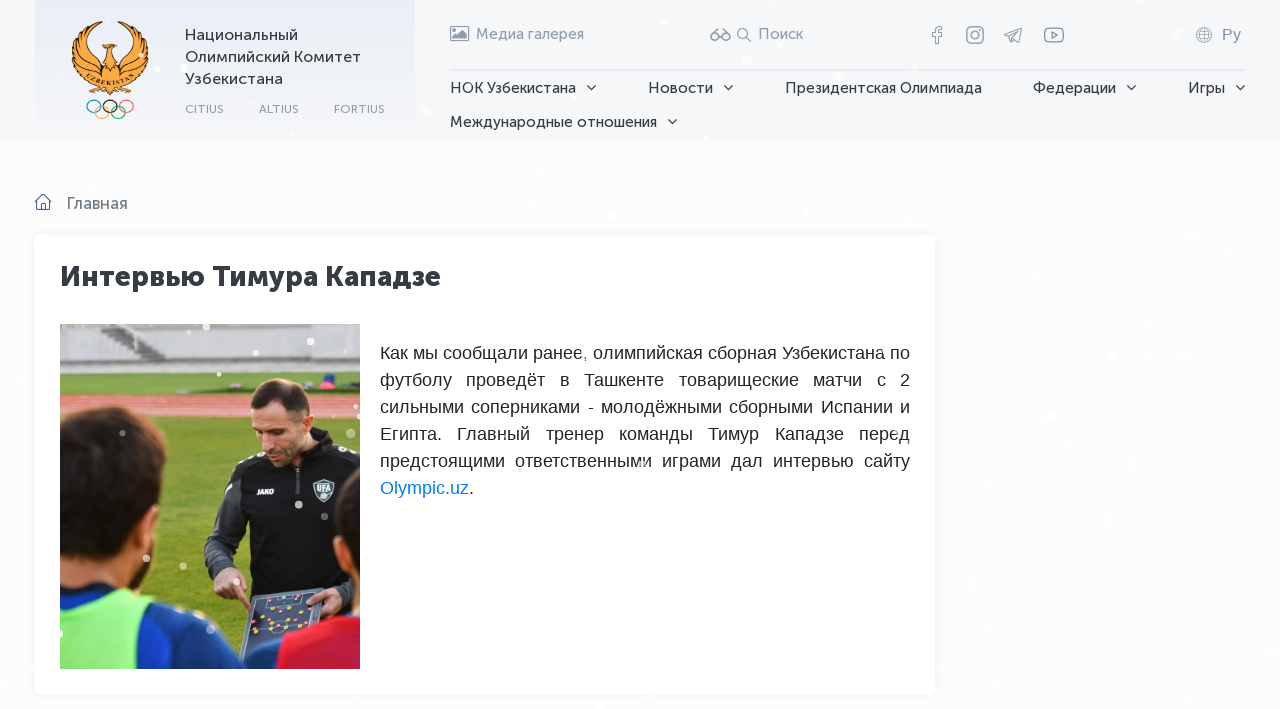

--- FILE ---
content_type: text/html; charset=UTF-8
request_url: https://www.olympic.uz/ru/interview/5897
body_size: 10013
content:
<!DOCTYPE html>
<html prefix="og: http://ogp.me/ns#" class="boxed " lang="ru">

<head>

    <meta charset="utf-8"/>
    <meta http-equiv="X-UA-Compatible" content="IE=edge"/>
    <meta name="viewport" content="width=device-width, initial-scale=1.0, maximum-scale=1.0, user-scalable=no"/>
    <meta name="format-detection" content="telephone=no"/>
    <meta name="author" content="Online Service Group"/>
    <link rel="shortcut icon" href="https://www.olympic.uz/assets/public/images/favicon.png"/>
    <title>Интервью Тимура Кападзе</title>

        
            <meta property="og:site_name" content=""/>
        <meta property="og:type" content="article"/>
        <meta property="og:title" content="Интервью Тимура Кападзе"/>
        <meta property="og:url" content="https://www.olympic.uz/ru/news/5897"/>
                    <meta property="og:image" content="https://www.olympic.uz/storage/uploads/news/2a72533be600b50a0e9785c5a650e294.jpg"/>
            
            <meta name="keywords" content=""/>
        <meta name="description" content=""/>
    
    
    <meta property="og:image:width" content="200"/>
    <meta property="og:image:height" content="200"/>
    <meta name="robots" content="index, follow"/>

    <script>
        site_url = 'https://www.olympic.uz/ru';
        base_url = '/var/www/olympic';
        resource = 'https://www.olympic.uz/assets/public/';
        mobile_menu = 'Меню';
        lang = 'ru';
        sel = 'news';
    </script>

    <link rel="stylesheet" href="https://www.olympic.uz/assets/public/fonts/font-awesome/css/font-awesome.css">
    <link rel="stylesheet" href="https://www.olympic.uz/assets/public/fonts/icomoon/style.css">
    <link rel="stylesheet" href="https://www.olympic.uz/assets/public/fonts/museo_sans_cyrl/stylesheet.css">
    <link rel="stylesheet" href="https://www.olympic.uz/assets/public/bootstrap/css/bootstrap.min.css">
    <link rel="stylesheet" href="https://www.olympic.uz/assets/public/bootstrap/css/bootstrap-select.min.css">
    <link rel="stylesheet" href="https://www.olympic.uz/assets/public/css/owl.carousel.min.css">
    <link rel="stylesheet" href="https://www.olympic.uz/assets/public/css/owl.theme.default.min.css">
    <link rel="stylesheet" href="https://www.olympic.uz/assets/public/stacktable/stacktable.css">
    <link rel="stylesheet" href="https://www.olympic.uz/assets/public/stacktable/stacktable.min.js">
    <link rel='stylesheet' href='https://www.olympic.uz/assets/public/fancybox-master/dist/jquery.fancybox.min.css' type='text/css'/>
    <link rel="stylesheet" href="https://www.olympic.uz/assets/public/magnific-popup/magnific-popup.css?v=0.2"/>
    <link rel="stylesheet" href="https://www.olympic.uz/assets/public/css/animate.css">
    <link rel="stylesheet" href="https://www.olympic.uz/assets/public/css/search.css?v=1769727626">

    <link href="https://www.olympic.uz/assets/public/js/spec/special_view.css?v=1769727626" rel="stylesheet"/>
    <link href="https://www.olympic.uz/assets/public/js/spec/site.min.css?v=1769727626" rel="stylesheet"/>

    <link rel="stylesheet" href="https://www.olympic.uz/assets/public/menu/mmenu_new.css?v=1769727626" media="screen"/>

    <link rel="stylesheet" href="https://www.olympic.uz/assets/public/menu/smartmenus.bootstrap-4.css?v=1769727626" type="text/css">

    <link rel="stylesheet" href="https://www.olympic.uz/assets/public/css/style.css?v=1769727626">
    <link rel="stylesheet" href="https://www.olympic.uz/assets/public/css/main.css?v=1769727626">
    <link rel="stylesheet" href="https://www.olympic.uz/assets/public/css/media.css?v=1769727626">

    <link rel="stylesheet" type="text/css" href="https://www.olympic.uz/assets/public/speaker/speaker.css?v=0.2"/>

    <link rel="stylesheet" href="https://www.olympic.uz/assets/public/stacktable/stacktable.css?v=1769727626">

    <script src="https://www.olympic.uz/assets/public/js/jquery-3.5.1.min.js"></script>
    <script src="https://www.olympic.uz/assets/public/js/owl.carousel.min.js"></script>
    <script src="https://www.olympic.uz/assets/public/js/aos.js"></script>
    <script src="https://www.olympic.uz/assets/public/js/marque.js"></script>
    <script src="https://www.olympic.uz/assets/public/magnific-popup/jquery.magnific-popup.js"></script>

    <!-- Yandex.Metrika counter -->
    <script type="text/javascript">
        (function (m, e, t, r, i, k, a) {
            m[i] = m[i] || function () {
                (m[i].a = m[i].a || []).push(arguments)
            };
            m[i].l = 1 * new Date();
            k = e.createElement(t), a = e.getElementsByTagName(t)[0], k.async = 1, k.src = r, a.parentNode.insertBefore(k, a)
        })
        (window, document, "script", "https://mc.yandex.ru/metrika/tag.js", "ym");

        ym(87434711, "init", {
            clickmap: true,
            trackLinks: true,
            accurateTrackBounce: true,
            webvisor: true
        });
    </script>
    <noscript>
        <div><img src="https://mc.yandex.ru/watch/87434711" style="position:absolute; left:-9999px;" alt=""/></div>
    </noscript>


    <style>
        #snow-canvas {
            position: fixed;
            top: 0;
            left: 0;
            width: 100%;
            height: 100%;
            pointer-events: none;
            z-index: 9998;
        }
    </style>
    <canvas id="snow-canvas"></canvas>

    <script>
        document.addEventListener('DOMContentLoaded', function() {
            const canvas = document.getElementById('snow-canvas');
            const ctx = canvas.getContext('2d');

            // Set canvas size
            function resizeCanvas() {
                canvas.width = window.innerWidth;
                canvas.height = window.innerHeight;
            }
            resizeCanvas();
            window.addEventListener('resize', resizeCanvas);

            // Snowflake class
            class Snowflake {
                constructor() {
                    this.x = Math.random() * canvas.width;
                    this.y = Math.random() * canvas.height;
                    this.size = Math.random() * 4 + 1;
                    this.speed = Math.random() * 2 + 1;
                    this.wind = Math.random() * 1 - 0.5;
                    this.opacity = Math.random() * 0.6 + 0.3;
                }

                update() {
                    this.y += this.speed;
                    this.x += this.wind;

                    // Reset if snowflake goes off screen
                    if (this.y > canvas.height) {
                        this.y = -10;
                        this.x = Math.random() * canvas.width;
                    }
                    if (this.x > canvas.width) this.x = 0;
                    if (this.x < 0) this.x = canvas.width;
                }

                draw() {
                    ctx.beginPath();
                    ctx.arc(this.x, this.y, this.size, 0, Math.PI * 2);
                    ctx.fillStyle = `rgba(255, 255, 255, ${this.opacity})`;
                    ctx.fill();
                    ctx.closePath();
                }
            }

            // Create snowflakes
            const snowflakes = [];
            const snowflakeCount = window.innerWidth <= 768 ? 80 : 150;

            for (let i = 0; i < snowflakeCount; i++) {
                snowflakes.push(new Snowflake());
            }

            // Animation loop
            function animate() {
                ctx.clearRect(0, 0, canvas.width, canvas.height);

                snowflakes.forEach(flake => {
                    flake.update();
                    flake.draw();
                });

                requestAnimationFrame(animate);
            }

            animate();
        });
    </script>

    
</head>

<body class="pages-wrapper">

<div class="wrapper pages">
    <style>
    .dropdown-toggle1 .fa{
        font-size: 16px !important;
    }

</style>
<header class="header">
    <div class="header__container">
        <div class="header__main">
            <a href="https://www.olympic.uz/ru" class="header__main__logo" data-aos="fade-down" data-aos-duration="400"
               data-aos-delay="200">
                <img src="https://www.olympic.uz/assets/public/images/logo.png" alt>
                <div class="header__main__logo__info">
                    <h3>Национальный Олимпийский Комитет Узбекистана</h3>
                    <ul>
                        <li>citius</li>
                        <li>altius</li>
                        <li>fortius</li>
                    </ul>
                </div>
            </a>
            <div class="header__main__right">
                <div class="header__main__right__top">
                    <div class="header__main__right__top__gallery">
                        <a href="https://www.olympic.uz/ru/media">
                            <i class="fa fa-picture-o"></i>
                            <span>Медиа галерея</span>
                        </a>
                    </div>
                    <div style="display: flex; gap: 10px; align-items: center" class="header__main__right__top__search">
                        <a href="#" class="vi-open">
                            <i style="font-weight: 800; font-size: 20px !important;" class="icon-glass"></i>
                        </a>
                        <a href="#!" class="header-search-button  search-toggle">
                            <i class="icon-search"></i>
                            <span> Поиск</span>
                        </a>
                        <div class="header-search">
                            <div class="thim-widget-courses-searching thim-widget-courses-searching-base">
                                <div class="thim-course-search-overlay">
                                    <div class="courses-searching layout-overlay vi-nopart">
                                        <div class="search-popup-bg"></div>
                                        <form action="https://www.olympic.uz/ru/search" method="get">
                                            <input type="text" value="" name="word"
                                                   placeholder="Поиск"
                                                   class="thim-s form-control courses-search-input vi-nopart"
                                                   autocomplete="off">
                                            <button type="submit" class="vi-nopart"><i
                                                        class="fa fa-search vi-nopart"></i>
                                            </button>
                                            <span class="widget-search-close vi-nopart"></span>
                                        </form>
                                        <ul class="courses-list-search list-unstyled search-visible"></ul>
                                    </div>
                                </div>
                            </div>
                        </div>
                    </div>
                    <div class="header__main__right__top__social">
                        <ul>
                                                            <li><a href="http://facebook.com/nocuzbekistan" target="_blank" class="icon-facebook"></a></li>
                                                            <li><a href="http://instagram.com/Olympic.uz" target="_blank" class="icon-instagram"></a></li>
                                                            <li><a href="https://t.me/OlympicUz" target="_blank" class="icon-telegram"></a></li>
                                                        <li><a href="" target="_blank">
                                    <svg fill="#8190a5" width="24" height="20" viewBox="0 -4 32 32"
                                         xmlns="http://www.w3.org/2000/svg" preserveAspectRatio="xMidYMid">
                                        <path d="M30.722,20.579 C30.137,21.894 28.628,23.085 27.211,23.348 C27.066,23.375 23.603,24.000 16.010,24.000 L15.990,24.000 C8.398,24.000 4.932,23.375 4.788,23.349 C3.371,23.085 1.861,21.894 1.275,20.578 C1.223,20.461 0.001,17.647 0.001,12.000 C0.001,6.353 1.223,3.538 1.275,3.421 C1.861,2.105 3.371,0.915 4.788,0.652 C4.932,0.625 8.398,-0.000 15.990,-0.000 C23.603,-0.000 27.066,0.625 27.210,0.651 C28.628,0.915 30.137,2.105 30.723,3.420 C30.775,3.538 32.000,6.353 32.000,12.000 C32.000,17.647 30.775,20.461 30.722,20.579 ZM28.893,4.230 C28.581,3.529 27.603,2.759 26.845,2.618 C26.813,2.612 23.386,2.000 16.010,2.000 C8.615,2.000 5.185,2.612 5.152,2.618 C4.394,2.759 3.417,3.529 3.104,4.234 C3.094,4.255 2.002,6.829 2.002,12.000 C2.002,17.170 3.094,19.744 3.106,19.770 C3.417,20.471 4.394,21.241 5.153,21.382 C5.185,21.388 8.615,22.000 15.990,22.000 L16.010,22.000 C23.386,22.000 26.813,21.388 26.846,21.382 C27.604,21.241 28.581,20.471 28.894,19.766 C28.904,19.744 29.998,17.170 29.998,12.000 C29.998,6.830 28.904,4.255 28.893,4.230 ZM13.541,17.846 C13.379,17.949 13.193,18.000 13.008,18.000 C12.842,18.000 12.676,17.959 12.525,17.875 C12.206,17.699 12.008,17.364 12.008,17.000 L12.008,7.000 C12.008,6.637 12.204,6.303 12.521,6.127 C12.838,5.950 13.227,5.958 13.534,6.149 L21.553,11.105 C21.846,11.286 22.026,11.606 22.027,11.951 C22.028,12.296 21.852,12.618 21.560,12.801 L13.541,17.846 ZM14.009,8.794 L14.009,15.189 L19.137,11.963 L14.009,8.794 Z"></path>
                                    </svg>
                                </a>
                            </li>
                        </ul>
                    </div>

                    <div class="header__main__right__top__lang lang-dropdown">
                        <button class="lang-toggle" aria-expanded="false">
                            <i class="icon-lang"></i>
                            <span class="lang-code">
                                Ру
                            </span>
                        </button>

                        <ul class="lang-menu">
                                                                                                                                                            <li>
                                        <a href="https://www.olympic.uz/change_lang/en">
                                            English
                                        </a>
                                    </li>
                                                                                                                                <li>
                                        <a href="https://www.olympic.uz/change_lang/uz">
                                            Ўзбекча
                                        </a>
                                    </li>
                                                                                                                                <li>
                                        <a href="https://www.olympic.uz/change_lang/oz">
                                            O’zbekcha
                                        </a>
                                    </li>
                                                                                    </ul>
                    </div>

                    <script>
                        document.addEventListener('DOMContentLoaded', function() {
                            const dropdown = document.querySelector('.lang-dropdown');
                            let closeTimeout;

                            if (!dropdown) return;

                            dropdown.addEventListener('mouseenter', () => {
                                clearTimeout(closeTimeout);
                                dropdown.classList.add('show');
                            });

                            dropdown.addEventListener('mouseleave', () => {
                                closeTimeout = setTimeout(() => {
                                    dropdown.classList.remove('show');
                                }, 200);
                            });
                        });
                    </script>


                </div>

                <div class="header__main__right__bottom new-navbar desktop-menu navbar-expand-lg navbar-collapse">
                     <ul class="nav navbar-nav" id="main-menu"><li class="dropdown nav-item"><a class="dropdown-toggle1  no-link nav-link" href="https://www.olympic.uz/ru/menu/nok-uzbekistana">НОК Узбекистана<i class="fa fa-angle-down" aria-hidden="true"></i></a><ul class="dropdown-menu "><li class="dropdown nav-item-2"><a class="dropdown-item" href="https://www.olympic.uz/ru/menu/komitet">Комитет</a><li class="dropdown nav-item-2"><a class="dropdown-item" href="https://www.olympic.uz/ru/menu/rukovodstvo-i-personal">Руководство и персонал<i class="fa fa-angle-right" aria-hidden="true"></i></a><ul class="dropdown-menu "><li class="dropdown nav-item-2"><a class="dropdown-item" href="https://www.olympic.uz/ru/manage/predsedatel">Председатель</a><li class="dropdown nav-item-2"><a class="dropdown-item" href="https://www.olympic.uz/ru/manage/generalnyj-sekretar">Генеральный секретарь</a><li class="dropdown nav-item-2"><a class="dropdown-item" href="https://www.olympic.uz/ru/manage/zamestiteli-predsedatelja">Заместители председателя</a><li class="dropdown nav-item-2"><a class="dropdown-item" href="https://www.olympic.uz/ru/manage/ispolnitelnyj-komitet">Исполнительный комитет</a><li class="dropdown nav-item-2"><a class="dropdown-item" href="https://www.olympic.uz/ru/manage/sotrudniki">Исполнительный аппарат</a></ul><li class="dropdown nav-item-2"><a class="dropdown-item" href="https://www.olympic.uz/ru/menu/meditsinskij-tsentr">Медицинский центр</a></ul><li class="dropdown nav-item"><a class="dropdown-toggle1  no-link nav-link" href="https://www.olympic.uz/ru/menu/novosti">Новости<i class="fa fa-angle-down" aria-hidden="true"></i></a><ul class="dropdown-menu "><li class="dropdown nav-item-2"><a class="dropdown-item" href="https://www.olympic.uz/ru/news/category/ochiq-malumotlar">Открытые данные</a><li class="dropdown nav-item-2"><a class="dropdown-item" href="https://www.olympic.uz/ru/social-video">Социальные ролики</a></ul><li class="dropdown nav-item"><a class="dropdown-toggle1   nav-link" href="https://www.olympic.uz/ru/president_olympic">Президентская Олимпиада</a><li class="dropdown nav-item"><a class="dropdown-toggle1  no-link nav-link" href="https://www.olympic.uz/ru/menu/federatsii">Федерации<i class="fa fa-angle-down" aria-hidden="true"></i></a><ul class="dropdown-menu "><li class="dropdown nav-item-2"><a class="dropdown-item" href="https://www.olympic.uz/ru/sports-federations">Спортивные федерации Узбекистана</a><li class="dropdown nav-item-2"><a class="dropdown-item" href="https://www.olympic.uz/ru/international">Международные спортивные федерации</a></ul><li class="dropdown nav-item"><a class="dropdown-toggle1  no-link nav-link" href="https://www.olympic.uz/ru/menu/igry">Игры<i class="fa fa-angle-down" aria-hidden="true"></i></a><ul class="dropdown-menu "><li class="dropdown nav-item-2"><a class="dropdown-item" href="https://www.olympic.uz/ru/menu/olimpijskie-igry">Олимпийские игры<i class="fa fa-angle-right" aria-hidden="true"></i></a><ul class="dropdown-menu "><li class="dropdown nav-item-2"><a class="dropdown-item" href="https://www.olympic.uz/ru/menu/istorija-igry">История игры</a><li class="dropdown nav-item-2"><a class="dropdown-item" href="https://www.olympic.uz/ru/menu/igry-sovremennosti">Игры современности</a><li class="dropdown nav-item-2"><a class="dropdown-item" href="https://www.olympic.uz/ru/youthful">Юношеские Олимпийские игры</a></ul><li class="dropdown nav-item-2"><a class="dropdown-item" href="https://www.olympic.uz/ru/menu/aziatskie-igry">Азиатские игры<i class="fa fa-angle-right" aria-hidden="true"></i></a><ul class="dropdown-menu "><li class="dropdown nav-item-2"><a class="dropdown-item" href="https://www.olympic.uz/ru/menu/istorija-igryy">История игры</a><li class="dropdown nav-item-2"><a class="dropdown-item" href="https://www.olympic.uz/ru/menu/letnie-aziatskie-igry">Летние Азиатские игры</a><li class="dropdown nav-item-2"><a class="dropdown-item" href="https://www.olympic.uz/ru/winter-asian">Зимние Азиатские игры</a></ul></ul><li class="dropdown nav-item"><a class="dropdown-toggle1  no-link nav-link" href="https://www.olympic.uz/ru/menu/mirovaja-arena">Международные отношения<i class="fa fa-angle-down" aria-hidden="true"></i></a><ul class="dropdown-menu "><li class="dropdown nav-item-2"><a class="dropdown-item" href="https://www.olympic.uz/ru/menu/mezhdunarodnyj-olimpijskij-komitet">Международный олимпийский комитет<i class="fa fa-angle-right" aria-hidden="true"></i></a><ul class="dropdown-menu "><li class="dropdown nav-item-2"><a class="dropdown-item" href="https://www.olympic.uz/ru/ioc-structure">Структура МОК</a><li class="dropdown nav-item-2"><a class="dropdown-item" href="https://www.olympic.uz/ru/menu/sessija-mok">Сессия МОК</a><li class="dropdown nav-item-2"><a class="dropdown-item" href="https://www.olympic.uz/ru/menu/partnery-mok">Партнеры МОК</a><li class="dropdown nav-item-2"><a class="dropdown-item" href="https://www.olympic.uz/ru/menu/olimpijskoe-dvizhenie">Олимпийское движение и Олимпийская хартия</a></ul><li class="dropdown nav-item-2"><a class="dropdown-item" href="https://www.olympic.uz/ru/menu/olimpijskij-sovet-azii">Олимпийский совет Азии<i class="fa fa-angle-right" aria-hidden="true"></i></a><ul class="dropdown-menu "><li class="dropdown nav-item-2"><a class="dropdown-item" href="https://www.olympic.uz/ru/menu/struktura-osa">Структура ОСА</a><li class="dropdown nav-item-2"><a class="dropdown-item" href="https://www.olympic.uz/ru/menu/prezident-osa">Президент ОСА</a></ul><li class="dropdown nav-item-2"><a class="dropdown-item" href="https://www.olympic.uz/ru/menu/talim">Образование</a></ul></ul>
                </div>
                            </div>
        </div>
    </div>

</header>


        <div class="pages-breadcrumb">
    <div class="container">
        <nav aria-label="breadcrumb">
            <ol class="breadcrumb">
                <li class="breadcrumb-item"><a href="https://www.olympic.uz/ru">Главная</a></li>
                                                            </ol>
        </nav>
    </div>
</div>
    <section class="pages">
        <div class="container">
            <div class="pages-content">
                <div class="row">
                    <div class="col-lg-9 col-md-8">
                        <div class="content" id="newsPrint">
                            <div class="title inner_title">
                                <h2>Интервью Тимура Кападзе</h2>
                            </div>
                            <div class="content-body">
                                <div class="olympians">
                                    <div class="olympians__item">
                                                                                    <a href="https://www.olympic.uz/storage/uploads/video_materials/2a72533be600b50a0e9785c5a650e294.jpg"
                                               class="olympians__item__image" data-fancybox="gallery">
                                                <img src="https://www.olympic.uz/storage/uploads/video_materials/2a72533be600b50a0e9785c5a650e294.jpg"
                                                     alt="">
                                            </a>
                                                                                <div class="olympians__item__info">
                                            <p></p>
                                            <p>Как мы сообщали ранее, олимпийская сборная Узбекистана по футболу проведёт в Ташкенте товарищеские матчи с 2 сильными соперниками - молодёжными сборными Испании и Египта. Главный тренер команды Тимур Кападзе перед предстоящими ответственными играми дал интервью сайту <a href="/ru/" target="_blank" rel="noopener">Olympic.uz</a>.</p>                                        </div>
                                    </div>

                                </div>
                            </div>
                        </div>
                    </div>
                    <div class="col-lg-3 col-md-4">
                        <div class="sidebar-rec">
        <div class="owl-carousel owl-theme" id="rec-carousel">
                    </div>
    </div>

    <script>
        $(document).ready(function () {
            $("#rec-carousel").owlCarousel({
                items: 1,
                slideSpeed: 300,
                paginationSpeed: 400,
                nav: false,
                dots: false,
                loop: false,
                // margin: 20,
                animateIn: 'fadeIn',
                animateOut: 'fadeOut',
                autoplay: false,
                autoplayTimeout: 7500,
                smartSpeed: 1500,
                navText: ['<i class="icon-left fa-2x"></i>', '<i class="icon-right fa-2x"></i>'],
            });
        });
    </script>
<script>
    $(document).ready(function() {

        $('.menu-item.active')
            .parents('.menu-item')
            .addClass('open')
            .children('.sub-menu')
            .css('display', 'block');

        $('.menu-link.has-children').on('click', function(e) {
            e.preventDefault();

            const parent = $(this).parent('.menu-item');
            const submenu = parent.children('.sub-menu');

            if (parent.hasClass('open')) {
                submenu.slideUp(200);
                parent.removeClass('open');
            } else {
                submenu.slideDown(200);
                parent.addClass('open');
            }
        });
    });
</script>

                    </div>
                </div>
            </div>
        </div>
    </section>

    <footer class="footer">
    <div class="container">
        <div class="footer__main">
            <div class="footer__main__body">
                <div class="footer__main__body__left">
                    <a href="https://www.olympic.uz/ru" class="footer__main__body__left__logo">
                        <img src="https://www.olympic.uz/assets/public/images/logo.png" alt>
                        <div class="footer__main__body__left__logo__info">
                            <h3>Национальный Олимпийский Комитет Узбекистана</h3>
                            <ul>
                                <li>citius</li>
                                <li>altius</li>
                                <li>fortius</li>
                            </ul>
                        </div>
                    </a>
                    <div class="footer__main__body__left__social">
                        <span>Мы в соц. сетях: </span>
                        <ul>
                                                            <li><a href="http://facebook.com/nocuzbekistan" target="_blank" class="icon-facebook"></a></li>
                                                            <li><a href="http://instagram.com/Olympic.uz" target="_blank" class="icon-instagram"></a></li>
                                                            <li><a href="https://t.me/OlympicUz" target="_blank" class="icon-telegram"></a></li>
                                                        <li><a href="" target="_blank">
                                    <svg fill="#ffffff" width="24" height="22" viewBox="0 -4 32 32"
                                         xmlns="http://www.w3.org/2000/svg" preserveAspectRatio="xMidYMid">
                                        <path d="M30.722,20.579 C30.137,21.894 28.628,23.085 27.211,23.348 C27.066,23.375 23.603,24.000 16.010,24.000 L15.990,24.000 C8.398,24.000 4.932,23.375 4.788,23.349 C3.371,23.085 1.861,21.894 1.275,20.578 C1.223,20.461 0.001,17.647 0.001,12.000 C0.001,6.353 1.223,3.538 1.275,3.421 C1.861,2.105 3.371,0.915 4.788,0.652 C4.932,0.625 8.398,-0.000 15.990,-0.000 C23.603,-0.000 27.066,0.625 27.210,0.651 C28.628,0.915 30.137,2.105 30.723,3.420 C30.775,3.538 32.000,6.353 32.000,12.000 C32.000,17.647 30.775,20.461 30.722,20.579 ZM28.893,4.230 C28.581,3.529 27.603,2.759 26.845,2.618 C26.813,2.612 23.386,2.000 16.010,2.000 C8.615,2.000 5.185,2.612 5.152,2.618 C4.394,2.759 3.417,3.529 3.104,4.234 C3.094,4.255 2.002,6.829 2.002,12.000 C2.002,17.170 3.094,19.744 3.106,19.770 C3.417,20.471 4.394,21.241 5.153,21.382 C5.185,21.388 8.615,22.000 15.990,22.000 L16.010,22.000 C23.386,22.000 26.813,21.388 26.846,21.382 C27.604,21.241 28.581,20.471 28.894,19.766 C28.904,19.744 29.998,17.170 29.998,12.000 C29.998,6.830 28.904,4.255 28.893,4.230 ZM13.541,17.846 C13.379,17.949 13.193,18.000 13.008,18.000 C12.842,18.000 12.676,17.959 12.525,17.875 C12.206,17.699 12.008,17.364 12.008,17.000 L12.008,7.000 C12.008,6.637 12.204,6.303 12.521,6.127 C12.838,5.950 13.227,5.958 13.534,6.149 L21.553,11.105 C21.846,11.286 22.026,11.606 22.027,11.951 C22.028,12.296 21.852,12.618 21.560,12.801 L13.541,17.846 ZM14.009,8.794 L14.009,15.189 L19.137,11.963 L14.009,8.794 Z"></path>
                                    </svg>
                                </a>
                            </li>
                        </ul>
                    </div>
                </div>
                <div class="footer__main__body__center">
                    <ul>
                        <li><a href="#!">Адрес: Ташкент 100027, ул. Батыра Закирова, 6</a></li>
                        <li>
                            <a href="mailto:info@olympic.uz">Эл.почта: info@olympic.uz                                ,</a>
                            <a href="mailto:media@olympic.uz">media@olympic.uz</a></li>
                        <li>
                            <a href="tel:+99871 244 41 41">Комитет: +99871 244 41 41</a>
                        </li>
                        <li>
                            <a href="tel:+99855 502 88 44">Медицинский центр: +99855 502 88 44</a>
                        </li>
                        <li>
                            <a href="tel:+998 71 241 52 45/46">Регистрация: +998 71 241 52 45/46</a>
                        </li>
                    </ul>
                </div>
                <div class="footer__main__body__right">
                    <p>Подписывайтесь и тогда ничего не пропустите</p>
                    
                    
                    
                    
                    <div class="lock">
                        <!-- START WWW.UZ TOP-RATING --><SCRIPT language="javascript" type="text/javascript">
                            <!--
                            top_js="1.0";top_r="id=2343&r="+escape(document.referrer)+"&pg="+escape(window.location.href);document.cookie="smart_top=1; path=/"; top_r+="&c="+(document.cookie?"Y":"N")
                            //-->
                        </SCRIPT>
                        <SCRIPT language="javascript1.1" type="text/javascript">
                            <!--
                            top_js="1.1";top_r+="&j="+(navigator.javaEnabled()?"Y":"N")
                            //-->
                        </SCRIPT>
                        <SCRIPT language="javascript1.2" type="text/javascript">
                            <!--
                            top_js="1.2";top_r+="&wh="+screen.width+'x'+screen.height+"&px="+
                                (((navigator.appName.substring(0,3)=="Mic"))?screen.colorDepth:screen.pixelDepth)
                            //-->
                        </SCRIPT>
                        <SCRIPT language="javascript1.3" type="text/javascript">
                            <!--
                            top_js="1.3";
                            //-->
                        </SCRIPT>
                        <SCRIPT language="JavaScript" type="text/javascript">
                            <!--
                            top_rat="&col=0063AF&t=ffffff&p=DD7900";top_r+="&js="+top_js+"";document.write('<a href="https://www.uz/ru/res/visitor/index?id=2343" target=_top><img src="https://cnt0.www.uz/counter/collect?'+top_r+top_rat+'" width=88 height=31 border=0 alt="Топ рейтинг www.uz"></a>')//-->
                        </SCRIPT><NOSCRIPT><A href="https://www.uz/ru/res/visitor/index?id=2343" target=_top><IMG height=31 src="https://cnt0.www.uz/counter/collect?id=2343&pg=http%3A//uzinfocom.uz&&col=0063AF&amp;t=ffffff&amp;p=DD7900" width=88 border=0 alt="Топ рейтинг www.uz"></A></NOSCRIPT><!-- FINISH WWW.UZ TOP-RATING -->
                    </div>
                </div>
            </div>
            <div class="footer__main__copy">
                                    <span><a rel="license" href="http://creativecommons.org/licenses/by/4.0/">
                            <img alt="Creative Commons Attribution 4.0 International" style="borderwidth:0"
                                 src="https://i.creativecommons.org/l/by/4.0/80x15.png"/>
                        </a><br/>
                        Все материалы сайта доступны по лицензии:
                        <a rel="license" href="http://creativecommons.org/licenses/by/4.0/">Creative
                            Commons Attribution 4.0 International</a>.
                    </span>
                                <span class="dev">Разработка сайта: <a href="https://osg.uz/" target="_blank">Online Service Group</a></span>
            </div>
        </div>
    </div>
</footer>
</div>

<div class="modal fade vi-nopart" id="volume" tabindex="-1" role="dialog" aria-labelledby="smallModalLabel"
     aria-hidden="true">
    <div class="modal-dialog modal-xm vi-nopart">
        <div class="modal-content vi-nopart">
            <div class="modal-header vi-nopart">
                <h4 style="color: #000;" class="modal-title padding-20 vi-nopart"
                    id="smallModalLabel"><i class="fa fa-volume-up vi-nopart"
                                            aria-hidden="true"></i> Звуковое сопровождение                </h4>
                <button type="button" class="close vi-nopart" data-dismiss="modal" aria-hidden="true">&times;</button>
            </div>
            <div class="modal-body vi-nopart">
                <div class="box-content vi-nopart" style="text-align: center;color: #000;">
                    На сайте присутствует звуковое сопровождение. Чтобы прослушать текст необходимо выделить его мышкой и нажать на появившуюся иконку. </div>
            </div>
        </div>
    </div>
</div>
<div id="sound_tooltip">
    <div class="sound_tooltip_img_container">
        <img src="https://www.olympic.uz/assets/public/speaker/speaker32.png" alt="Text to speech">
    </div>
</div>
<div id="sound_audio"></div>
<script src="https://www.olympic.uz/assets/public/js/popper.min.js"></script>
<script src="https://www.olympic.uz/assets/public/js/bootstrap.min.js"></script>
<script src="https://www.olympic.uz/assets/public/bootstrap/js/bootstrap-select.min.js"></script>
<script src="https://www.olympic.uz/assets/public/js/main.js?v=1769727626"></script>
<script src="https://www.olympic.uz/assets/public/js/parallax.js"></script>
<script src="https://www.olympic.uz/assets/public/speaker/speaker.js?v=0.2"></script>

<script>
    function onScrollChange(ctx) {
        if ($(ctx).scrollTop() < 60) {
            $('.header-bottom').removeClass('active');
        } else {
            $('.header-bottom').addClass('active');
        }
    }

    $(window).scroll(function () {
        onScrollChange(this)
    });

    if ($(window).scrollTop()) {
        onScrollChange(window)
    }
</script>

<script type='text/javascript' src="https://www.olympic.uz/assets/public/fancybox-master/dist/jquery.fancybox.min.js"></script>

<script src="https://www.olympic.uz/assets/public/menu/jquery.smartmenus.js?v=0.5"></script>
<script type="text/javascript" src="https://www.olympic.uz/assets/public/menu/jquery.smartmenus.bootstrap-4.js?v=0.5"></script>
<script type="text/javascript" src="https://www.olympic.uz/assets/public/send/jquery.textmistake.js?v=1769727626"></script>

<script src="https://www.olympic.uz/assets/public/menu/mmenu_new.js"></script>
<script src="https://www.olympic.uz/assets/public/menu/mmenu.polyfills.js"></script>
<script type="text/javascript" src="https://www.olympic.uz/assets/public/js/spec/specialview.js?v=0.7"></script>

<script>
    document.addEventListener("DOMContentLoaded", function () {
        if (typeof SpecialView !== "undefined" && typeof SpecialView.run === "function") {
            SpecialView.run();
            window.onresize = function () {
                SpecialView.visibleOff();
            };
        } else {
            console.warn("SpecialView not found — check that specialview.js is loaded correctly.");
        }
    });
</script>

<script src="https://www.olympic.uz/assets/public/stacktable/stacktable.min.js"></script>
<script src="https://www.olympic.uz/assets/public/js/custom.js?v=1769727626"></script>

<script>
    AOS.init({
        disable: function () {
            var maxWidth = 767;
            return window.innerWidth < maxWidth;
        }
    });

</script>

<script>
    $('.no-link').click(function (e) {
        e.preventDefault();
    });
    jQuery(document).ready(function () {
        jQuery(".fancybox").fancybox({
            padding: 3
        });
        jQuery(".fancybox-1").fancybox({
            padding: 8
        });
    });
    $(document).ready(function () {
        $('table:not(.pika-table)').stacktable();
    });
</script>
<script>
    document.addEventListener(
        "DOMContentLoaded", () => {
            new Mmenu("#dl-menu", {
                "extensions": [
                    "position-left",
                    "theme-black",
                    "position-front",
                    "pagedim-black"
                ],
                "navbar": {
                    "title": "Меню"

                },
                "navbars": [
                    {
                        "content": [
                            "close",
                        ]
                    }

                ],


            });
        }
    );
</script>

</body>
</html>


--- FILE ---
content_type: text/css
request_url: https://www.olympic.uz/assets/public/js/spec/site.min.css?v=1769727626
body_size: 4433
content:
/*#VisualHeader{font-family:Arial,sans-serif;font-size:14px;letter-spacing:0;line-height:normal !important;position:relative;text-shadow:none;text-align:center;top:0;margin:0 auto;z-index:999999;background-color:white;display:none}*/#VisualHeader .vi_panel{position:relative;border:1px solid #FBF5F6;border-radius:15px;display:flex;    justify-content: center;color:#000;margin:0 auto;text-shadow:#fff 0 1px 0;padding:2px;/*height:50px*/}#VisualHeader .vi_panel #vi-fontsize{display:inline-block;padding:5px}#VisualHeader .vi_panel #vi-fontsize a{color:#000;letter-spacing:0;margin:2px;outline:0;padding:5px;text-decoration:none}#VisualHeader .vi_panel #vi-fontsize a:hover{background-color:#000;border-radius:3px;color:#fff}#VisualHeader .vi_panel #vi-fontsize .active{outline:0;background-color:#000;color:#fff;position:relative;border-radius:3px}#VisualHeader .vi_panel #vi-fontsize #vi-fontsize-smallest{font-size:14px}#VisualHeader .vi_panel #vi-fontsize #vi-fontsize-small{font-size:16px}#VisualHeader .vi_panel #vi-fontsize #vi-fontsize-normal{font-size:18px}#VisualHeader .vi_panel #vi-fontsize #vi-fontsize-big{font-size:22px}#VisualHeader .vi_panel #vi-fontsize #vi-fontsize-bigest{font-size:26px}#VisualHeader .vi_panel #vi-image{display:inline-block;padding:5px;font-size:25px;color:black}#VisualHeader .vi_panel #vi-image a{color:black;width:26px}#VisualHeader .vi_panel #vi-image a img{padding-bottom:5px}#VisualHeader .vi_panel #vi-image .active{/*border:2px dashed black;*/border-left:none;border-right:none}#VisualHeader .vi_panel #vi-image a:hover{color:#2a1ca1}#VisualHeader .vi_panel #vi-colors{display:inline-block;padding:5px;font-size:20px}#VisualHeader .vi_panel #vi-colors a{color:#000;letter-spacing:0;margin:2px;outline:0;padding:5px;text-decoration:none}#VisualHeader .vi_panel #vi-colors a:hover{}#VisualHeader .vi_panel #vi-colors .active{font-size:25px}#VisualHeader .vi_panel #vi-colors #vi-color1{background-color:#fff;color:#000;border:1px solid #000;border-radius:3px;font-weight:700;text-shadow:none}#VisualHeader .vi_panel #vi-colors #vi-color2{background-color:#000;color:#fff;border:1px solid #000;border-radius:3px;font-weight:700;text-shadow:none}#VisualHeader .vi_panel #vi-colors #vi-color3{background-color:#3b2716;color:#a9e44d;border:1px solid #000;border-radius:3px;font-weight:700;text-shadow:none}#VisualHeader .vi_panel #vi-close{display:inline-block;padding:5px 10px;font-size:20px}

#vi-image3{display: none;}
#VisualHeader .vi_panel {
    border: 0;
    border-bottom: 1px solid #FBF5F6;
    padding: 8px 0;
}
#VisualHeader .vi_panel > span{
  margin-right: 20px;
}
#vi-fontsize .spec-title{margin-top: 10px !important;padding-right: 10px;}
#VisualHeader .vi_panel span.spec-title{
    font-size: 16px;
    margin-top: 8px;
    display: block;
    float: left;
}
#vi-close{
    cursor: pointer;    
}
#vi-close span{
    font-size: 16px;
    border-bottom: 1px dotted;
    padding-bottom: 2px;
}
#VisualHeader .vi_panel #vi-close {
    display: inline-block;
    padding: 13px 10px;
    font-size: 12px;
    float: right;
    text-align: right;
    padding-right: 0;
}
#VisualHeader .vi_panel #vi-colors {
    display: inline-block;
    padding: 5px;
    font-size: 12px;
}
#VisualHeader .vi_panel #vi-colors #vi-color1 {
    background-color: #fff;
    color: #000;
    border: 1px solid #000;
    border-radius: 3px;
    font-weight: 700;
    text-shadow: none;
    display: block;
    float: left;
        margin: 2px 5px;
}
#VisualHeader .vi_panel #vi-colors #vi-color2 {
    background-color: #000;
    color: #fff;
    border: 1px solid #000;
    border-radius: 3px;
    font-weight: 700;
    text-shadow: none;
    display: block;
    float: left;
    margin: 2px 5px;
}
#VisualHeader .vi_panel #vi-colors #vi-color3 {
    background-color: #3b2716;
    color: #a9e44d;
    border: 1px solid #000;
    border-radius: 3px;
    font-weight: 700;
    text-shadow: none;
    display: block;
    float: left;
    margin: 2px 5px;
}
#VisualHeader .vi_panel #vi-colors .active {
    font-size: 12px;
    transform: scale(1.1);
}
#VisualHeader .vi_panel #vi-image a img {
    padding-bottom: 0;
    width: 30px;
}
#VisualHeader .vi_panel #vi-image a {
    color: black;
    width: 26px;
    float: left;
    margin: 0 5px;
}
#VisualHeader .vi_panel #vi-image .active {
    /* border: 2px dashed black; */
    border-left: none;
    border-right: none;
    transform: scale(1.15);
}

--- FILE ---
content_type: text/css
request_url: https://www.olympic.uz/assets/public/css/style.css?v=1769727626
body_size: 132504
content:
:root {
    --MuseoBlack700: "Museo Sans Cyrl 900", sans-serif;
    --MuseoBold400: "Museo Sans Cyrl 700", sans-serif;
    --MuseoMedium400: "Museo sans Cyrl 500", sans-serif;
    --MuseoLight: "Museo Sans Cyrl 300", sans-serif;
    --MuseoThin300: "Museo Sans Cyrl 100", sans-serif;
    --ColorBlack: #363c44;
    --ColorGray: #b0b0b0;
    --ColorBlue: #0754c8;
    --ColorGrayLight: #929dad;
    --ColorWhite: #ffffff;
}

body {
    background: #fcfcfc;
}
.news-view__top i{
    margin-right: 5px;
}
.single-view {
    position: relative;
    background: #ffffff;
    border-radius: 8px;
    border: 1px solid #dde3f0;
    box-shadow: 0 10px 25px rgba(0, 0, 0, 0.03);
    padding: 20px;
    overflow: hidden;
}



.single-view__image img {
    width: 45%;
    max-width: 320px;
    height: auto;
    object-fit: cover;
    border-radius: 6px;
    float: left;
    margin: 0 28px 0px 0px;
    border: 1px solid #e1e6f0;
}

.single-view__subtitle {
    font-size: 13px;
    letter-spacing: 0.12em;
    text-transform: uppercase;
    color: #7a8499;
    margin-bottom: 8px;
}

.single-view__title {
    font-size: 30px;
    font-weight: 700;
    margin-bottom: 18px;
    color: #1f2a3c;
    font-family: "Georgia", "Times New Roman", serif;
    line-height: 1.25;
}

.single-view__meta {
    font-size: 14px;
    color: #5a657a;
    margin-bottom: 18px;
}

.single-view__meta span {
    display: inline-block;
    margin-right: 18px;
}

.single-view__meta strong {
    font-weight: 600;
    color: #2f3a4f;
}

.single-view__text {
    font-size: 18px;
    line-height: 1.6;
    color: #2b3240;
}

.single-view__text p {
    margin-bottom: 14px;
}

.single-view__text ul,
.single-view__text ol {
    margin-bottom: 14px;
    padding-left: 20px;
}

.single-view::after {
    content: "";
    display: block;
    clear: both;
}

* {
    margin: 0;
    padding: 0;
    -webkit-box-sizing: border-box;
    box-sizing: border-box;
}

.se .news__pages__body__item__image img {
    height: 100%;
}

.se .news__pages__body__item__image {
    margin-bottom: 14px;
    padding: 0px 77px;
    max-height: 200px;
    flex: 0 0 196px;
}

.se .news__pages__body__item__info h3 {
    text-align: center;
    font-family: var(--MuseoBold400);
    font-weight: 400;
    font-size: 18px;
    line-height: 26px;
    color: #363c44;
    text-transform: uppercase;
    margin-top: 10px;
}

.nav-tabs {
    padding-left: 0 !important;
}

h1,
h2,
h3,
h4,
h5,
h6 {
    margin: 0;
}

.row {
    margin: 0 -15px;
}

.row > div {
    padding: 0 15px;
}

.title {
    display: -webkit-box;
    display: -ms-flexbox;
    display: flex;
    -webkit-box-pack: justify;
    -ms-flex-pack: justify;
    justify-content: space-between;
    -webkit-box-align: center;
    -ms-flex-align: center;
    align-items: center;
}

.title h1,
.title h2 {
    font-size: 30px;
    line-height: 36px;
    font-family: var(--MuseoBlack700);
    font-weight: 700;
    color: #363c44;
}

.title a {
    border: 1px solid #6190d7;
    -webkit-box-sizing: border-box;
    box-sizing: border-box;
    border-radius: 3px;
    font-family: var(--MuseoMedium400);
    font-weight: 400;
    font-size: 16px;
    line-height: 36px;
    color: #0754c8;
    padding: 0 17px;
}

.title li.active a {
    background: #6190d7;
    color: #fff;
}

.title.media ul {
    list-style: none;
    padding: 0;
    margin: 0;
    display: flex;
}

.title.media ul li {
    margin-left: 15px;
}

.title.media ul li a {
    padding: 6px 0px;
    border: none;
    font-weight: 600;
    font-size: 18px;
    line-height: 24px;
    color: #363c44;
    opacity: 0.5;
    border-bottom: 1.4px solid transparent;
    margin-left: 12px;
}

.title.media ul li a.active {
    border-bottom: 1.4px solid #363C44;
    opacity: 1;
    border-radius: unset;
}

.title.media ul li:first-child {
    margin-left: 0;
}

a,
a:hover {
    text-decoration: none !important;
}

.image img {
    height: 100%;
    width: 100%;
    object-fit: cover;
    object-position: left top;
}

.header {
    background: #f6f7f9;
}

.header__main {
    height: 140px;
    display: -webkit-box;
    display: -ms-flexbox;
    display: flex;
}

.header__main__logo {
    display: -webkit-box;
    display: -ms-flexbox;
    display: flex;
    -webkit-box-align: center;
    -ms-flex-align: center;
    align-items: center;
    height: 100%;
    background: -webkit-gradient(linear, left top, left bottom, from(#e9eef5), to(rgba(233, 238, 245, 0)));
    background: linear-gradient(180deg, #e9eef5 0%, rgba(233, 238, 245, 0) 100%);
    max-width: 490px;
    -webkit-box-flex: 0;
    -ms-flex: 0 0 490px;
    flex: 0 0 490px;
    padding: 23.5px 40px;
    margin-right: 35px;
}

.header__main__logo img {
    height: 80px;
    margin-right: 15px;
}

.header__main__logo__info h3 {
    font-family: var(--MuseoMedium400);
    font-weight: 400;
    font-size: 21px;
    line-height: 25px;
    color: #363c44;
    margin-bottom: 12px;
}

.header__main__logo__info ul {
    display: -webkit-box;
    display: -ms-flexbox;
    display: flex;
    margin: 0;
    padding: 0;
}

.header__main__logo__info ul li {
    font-family: var(--MuseoMedium400);
    font-weight: 400;
    list-style: none;
    font-size: 12px;
    line-height: 14px;
    text-transform: uppercase;
    color: #929dad;
    margin-right: 35px;
}

.header__main__logo__info ul li:last-child {
    margin-right: 0;
}

.header__main__right {
    width: 100%;
    height: 100%;
}

.header__main__right__top {
    height: 50%;
    border-bottom: 0.5px solid #e9edf3;
    display: -webkit-box;
    display: -ms-flexbox;
    display: flex;
    -webkit-box-align: center;
    -ms-flex-align: center;
    align-items: center;
    justify-content: space-between;
}

.header__main__right__top > div a {
    display: flex;
}

.header__main__right__top__lang {
    position: relative;
}

.header__main__right__top__lang h1 {
    position: absolute;
    top: -25px;
    right: 0;
}

.header__main__right__top__lang > h1 > a {
    font-size: 14px;
    color: red;
}

.header__main__right__top__lang a {
    font-family: var(--MuseoMedium400);
    font-weight: 400;
    font-size: 16px;
    line-height: 19px;
    color: #929dad;
}

.header__main__right__top > div a span {
    font-family: var(--MuseoMedium400);
    font-weight: 400;
    font-size: 16px;
    line-height: 19px;
    color: #929dad;
}

.header .new-navbar .nav-item a {
    font-family: var(--MuseoMedium400);
    font-weight: 400;
}

/*.header__main__right__top>div a i {*/
/*    display: -webkit-box;*/
/*    display: -ms-flexbox;*/
/*    display: flex;*/
/*    font-size: 18px;*/
/*    color: #929dad;*/
/*    margin-right: 7px;*/
/*}*/

.header__main__right__top__search a i {
    font-size: 14px !important;
}

.header__main__right__top__lang {
    /* margin-left: auto; */
    display: -webkit-box;
    display: -ms-flexbox;
    display: flex;
    -webkit-box-align: center;
    -ms-flex-align: center;
    align-items: center;
}

.header__main__right__top__lang i {
    font-size: 16px;
    color: #929dad;
}

.header__main__right__top__lang ul {
    margin: 0;
    padding: 0;
    display: -webkit-box;
    display: -ms-flexbox;
    display: flex;
    margin: 0 -15px;
}

.header__main__right__top__lang ul li {
    padding: 0 10px;
    list-style: none;
}

.header__main__right__top__lang ul li a.active {
    color: #363c44;
}

.header__main__right__bottom {
    border-top: 0.5px solid #e9edf3;
    height: 50%;
}

.header__main__right__bottom > ul {
    height: 100%;
    display: -webkit-box;
    display: -ms-flexbox;
    display: flex;
    -webkit-box-align: center;
    -ms-flex-align: center;
    align-items: center;
    -webkit-box-pack: justify;
    -ms-flex-pack: justify;
    justify-content: space-between;
    margin: 0;
    padding: 0;
}

.header__main__right__bottom > ul > li {
    list-style: none;
}

.header__main__right__bottom > ul > li ul {
    margin: 0;
    padding: 0;
}

.header__main__right__bottom > ul > li ul li {
    list-style: none;
}

.header__main__right__bottom > ul > li > a {
    font-family: var(--MuseoMedium400);
    font-size: 17px;
    line-height: 20px;
    font-weight: 400;
    color: #363c44;
}

.banner {
    width: 100%;
    height: calc(100vh - 140px);
    min-height: 600px;
    position: relative;
    overflow: hidden;
    display: -webkit-box;
    display: -ms-flexbox;
    display: flex;
    -webkit-box-align: end;
    -ms-flex-align: end;
    align-items: flex-end;
    padding-bottom: 70px;
}

.banner__wrapper {
    width: 100%;
}

.banner__bg {
    width: 100%;
    bottom: 0;
    right: 0;
    position: absolute;
    top: 0;
    left: 0;
    z-index: -1;
}

.banner__bg::after {
    content: "";
    position: absolute;
    bottom: 0;
    right: 0;
    top: 0;
    left: 0;
    background: rgba(13, 12, 12, 0.6);
}

.banner__bg__container {
    background-color: #fff !important;
    width: 100%;
    height: auto;
    overflow: hidden !important;
}

.banner__bg__container__image {
    position: absolute;
    top: 0;
    left: 0;
    right: 0;
    bottom: 0;
    display: block;
    background-color: #fff !important;
    overflow: hidden;
    opacity: 0;
    -webkit-transform: scale(1.05);
    transform: scale(1.05);
    -webkit-transition: all 1.5s ease-in;
    transition: all 1.5s ease-in;
    overflow: hidden !important;
}

.banner__bg__container__image.slider-active {
    opacity: 1;
    transform: scale(1);
    overflow: hidden !important;
}

.slider-active {
    overflow: hidden;
}

.banner__main__content {
    position: relative;
    overflow: hidden;
    padding: 0;
    height: 180px;
    width: 100%;
    margin-bottom: 32px;
}

.banner__main__content__item {
    position: absolute;
    z-index: -1;
    opacity: 0;
    visibility: hidden;
    left: 0;
    top: 0;
    bottom: 0;
    right: 0;
    transform: translateY(-80px);
    transition: all 0.4s ease-in-out;
    display: none;
    display: flex;
    flex-direction: column;
    justify-content: flex-end;
    align-items: flex-start;
    z-index: 1;
}

.banner__main__content__item.open-slider {
    opacity: 1;
    transform: translateY(0);
    visibility: visible;
}

.banner__main__content__item span {
    display: -webkit-box;
    display: -ms-flexbox;
    display: flex;
    -webkit-box-align: center;
    -ms-flex-align: center;
    align-items: center;
    font-size: 18px;
    line-height: 22px;
    font-family: var(--MuseoMedium400);
    font-weight: 400;
    color: #ffffff;
}

.banner__main__content__item span i {
    display: -webkit-box;
    display: -ms-flexbox;
    display: flex;
    margin-right: 10px;
    font-size: 14px;
    color: #ffffff;
}

.banner__main__content__item h1 {
    font-family: var(--MuseoBlack700);
    font-weight: 700;
    margin: 30px 0 40px 0;
    font-size: 38px;
    line-height: 48px;
    /* or 53px */
    color: #ffffff;
    text-overflow: ellipsis;
    display: -webkit-box;
    -webkit-line-clamp: 2;
    -webkit-box-orient: vertical;
    overflow: hidden;
}

.banner__main__content__item a {
    font-family: var(--MuseoMedium400);
    font-weight: 400;
    background: #0754c8;
    border-radius: 3px;
    font-size: 18px;
    line-height: 22px;
    color: #ffffff;
    padding: 10px 31px;
}

.banner-bottom-wrapper {
    display: flex;
    margin: 0 -15px;
}

.banner__main__carousel {
    padding-top: 111px;
    /* width: calc(100% / 12 * 9); */
    width: 100%;
    padding: 0 15px;
}

.banner-bottom-video {
    width: calc(100% / 12 * 3);
    padding: 0 15px;
}

.banner__main__carousel .owl-stage-outer {
    margin: -1px;
    padding: -1px;
}

.banner__main__carousel__item {
    position: relative;
    display: block;
    border-radius: 2px;
    overflow: hidden;
    border: 1px solid rgba(255, 255, 255, 0.6);
}

.banner__main__carousel__item:hover {
    border-color: transparent;
}

.banner__main__carousel__item:hover .banner__main__carousel__item__image {
    visibility: visible;
    opacity: 1;
}

.banner__main__carousel__item__image {
    height: 180px;
    position: relative;
    visibility: hidden;
    opacity: 0;
    -webkit-transition: all 0.3s ease-in-out;
    transition: all 0.3s ease-in-out;
}

.banner__main__carousel__item__image::after {
    content: "";
    background: rgba(0, 0, 0, 0.45);
    position: absolute;
    top: 0;
    left: 0;
    right: 0;
    bottom: 0;
}

.banner__main__carousel__item__image img {
    width: 100%;
    height: 100%;
    object-fit: cover;
    object-position: center;
}

.banner__main__carousel__item__info {
    position: absolute;
    top: 0;
    right: 0;
    bottom: 0;
    left: 0;
    padding: 24px;
}

.banner__main__carousel__item__info span {
    display: -webkit-box;
    display: -ms-flexbox;
    display: flex;
    -webkit-box-align: center;
    -ms-flex-align: center;
    align-items: center;
    width: 100%;
    padding-bottom: 20px;
    color: rgba(255, 255, 255, 0.8);
    font-size: 17px;
    line-height: 23px;
    font-family: var(--MuseoMedium400);
    font-weight: 400;
    border-bottom: 1px solid rgba(236, 236, 236, 0.6);
}

.banner__main__carousel__item__info span i {
    display: -webkit-box;
    display: -ms-flexbox;
    display: flex;
    font-size: 14px;
    color: white;
    margin-right: 10px;
}

.banner__main__carousel__item__info p {
    font-family: var(--MuseoMedium400);
    font-weight: 400;
    margin: 16px 0 0 0;
    color: rgba(255, 255, 255, 0.8);
    font-size: 17px;
    line-height: 23px;
    text-overflow: ellipsis;
    display: -webkit-box;
    -webkit-line-clamp: 3;
    -webkit-box-orient: vertical;
    overflow: hidden;
}

#videoCarousel .main__wrapper__video__item__image {
    -webkit-transform: translateX(-40px);
    transform: translateX(-40px);
    opacity: 0;
    -webkit-transition: all ease-in-out 0.5s;
    transition: all ease-in-out 0.5s;
    -moz-transform: translateX(-40px);
    -ms-transform: translateX(-40px);
    -o-transform: translateX(-40px);
    -moz-transition: all ease-in-out 0.5s;
    -ms-transition: all ease-in-out 0.5s;
    -o-transition: all ease-in-out 0.5s;
}

#videoCarousel .owl-item.active .main__wrapper__video__item__image {
    -webkit-transform: translateY(0px);
    transform: translateY(0px);
    opacity: 1;
    -moz-transform: translateY(0px);
    -ms-transform: translateY(0px);
    -o-transform: translateY(0px);
}

#videoCarousel .owl-item.active .main__wrapper__video__item__info {
    -webkit-transform: translateY(0px);
    transform: translateY(0px);
    opacity: 1;
    -moz-transform: translateY(0px);
    -ms-transform: translateY(0px);
    -o-transform: translateY(0px);
}

#videoCarousel .main__wrapper__video__item__info {
    -webkit-transform: translateX(40px);
    transform: translateX(40px);
    opacity: 0;
    -webkit-transition: all ease-in-out 0.5s;
    transition: all ease-in-out 0.5s;
    -moz-transform: translateX(40px);
    -ms-transform: translateX(40px);
    -o-transform: translateX(40px);
    -moz-transition: all ease-in-out 0.5s;
    -ms-transition: all ease-in-out 0.5s;
    -o-transition: all ease-in-out 0.5s;
}

.main {
    z-index: 1;
    position: relative;
    padding: 40px 0;
    background: #fff;
}

.main > img {
    position: absolute;
    bottom: 0;
    right: 0;
    opacity: 0.03;
    z-index: -1;
    -webkit-user-select: none;
    -moz-user-select: none;
    -ms-user-select: none;
    user-select: none;
}

.main__wrapper__video__header {
    margin-bottom: 30px;
}

.main__wrapper__video .owl-stage-outer {
    margin: -2px;
    padding: 2px;
}

.main__wrapper__video__item {
    display: block;
    padding-bottom: 30px;
}

.main__wrapper__video__item__image {
    height: 360px;
    border-radius: 2px;
    overflow: hidden;
}

.main__wrapper__video__item__info {
    padding-top: 25px;
    padding-right: 20px;
}

.main__wrapper__video__item__info span {
    display: -webkit-box;
    display: -ms-flexbox;
    display: flex;
    -webkit-box-align: center;
    -ms-flex-align: center;
    align-items: center;
    font-size: 16px;
    line-height: 19px;
    font-family: var(--MuseoMedium400);
    font-weight: 400;
    color: #b0b0b0;
}

.main__wrapper__video__item__info span i {
    display: -webkit-box;
    display: -ms-flexbox;
    display: flex;
    font-size: 14px;
    color: #b0b0b0;
    margin-right: 8px;
}

.main__wrapper__video__item__info h3 {
    font-family: var(--MuseoBold400);
    font-weight: 400;
    font-size: 20px;
    line-height: 28px;
    color: #363c44;
    margin: 15px 0;
}

.main__wrapper__video__item__info p {
    font-family: var(--MuseoMedium400);
    font-weight: 400;
    margin: 0;
    font-size: 18px;
    line-height: 26px;
    color: #b0b0b0;
    text-overflow: ellipsis;
    display: -webkit-box;
    -webkit-line-clamp: 3;
    -webkit-box-orient: vertical;
    overflow: hidden;
}

.main__wrapper__video .owl-control {
    display: -webkit-box;
    display: -ms-flexbox;
    display: flex;
    -webkit-box-pack: justify;
    -ms-flex-pack: justify;
    justify-content: space-between;
    position: relative;
    width: 160px;
}

.main__wrapper__video .owl-control > span {
    width: 38px;
    height: 36px;
    border: 1px solid #0754c8;
    border-radius: 4px;
    display: -webkit-box;
    display: -ms-flexbox;
    display: flex;
    -webkit-box-align: center;
    -ms-flex-align: center;
    align-items: center;
    -webkit-box-pack: center;
    -ms-flex-pack: center;
    justify-content: center;
    cursor: pointer;
}

.main__wrapper__video .owl-control > span i {
    font-size: 10px;
    color: #0754c8;
}

.main__wrapper__video .owl-control .counter {
    position: absolute;
    top: 50%;
    left: 50%;
    -webkit-transform: translate(-50%, -50%);
    transform: translate(-50%, -50%);
    display: -webkit-box;
    display: -ms-flexbox;
    display: flex;
    -webkit-box-align: center;
    -ms-flex-align: center;
    align-items: center;
}

.main__wrapper__video .owl-control .counter span {
    -webkit-user-select: none;
    -moz-user-select: none;
    -ms-user-select: none;
    user-select: none;
}

.main__wrapper__video .owl-control .counter span:first-child {
    font-family: var(--MuseoBold400);
    font-weight: 400;
    font-size: 16px;
    line-height: 23px;
    color: #0754c8;
}

.main__wrapper__video .owl-control .counter span:last-child {
    font-family: var(--MuseoMedium400);
    font-weight: 400;
    font-size: 15px;
    line-height: 21px;
    color: #0754c8;
    -webkit-transform: translateY(4px);
    transform: translateY(4px);
}

.main__wrapper__news__header {
    margin-bottom: 30px;
}

.main__wrapper__news__list__item {
    min-height: 100px;
    display: -webkit-box;
    display: -ms-flexbox;
    display: flex;
    padding: 32px 0;
    border-bottom: 1px solid #ececec;
}

.main__wrapper__news__list__item .image {
    height: 100px;
    max-width: 160px;
    -webkit-box-flex: 0;
    -ms-flex: 0 0 160px;
    flex: 0 0 160px;
    margin-right: 30px;
}

.main__wrapper__news__list__item .info {
    height: 100px;
    display: -webkit-box;
    display: -ms-flexbox;
    display: flex;
    -webkit-box-orient: vertical;
    -webkit-box-direction: normal;
    -ms-flex-direction: column;
    flex-direction: column;
    -webkit-box-pack: justify;
    -ms-flex-pack: justify;
    justify-content: space-between;
}

.main__wrapper__news__list__item .info h4 {
    font-family: var(--MuseoBold400);
    font-weight: 400;
    font-size: 18px;
    line-height: 25px;
    color: #363c44;
    text-overflow: ellipsis;
    display: -webkit-box;
    -webkit-line-clamp: 3;
    -webkit-box-orient: vertical;
    overflow: hidden;
}

.main__wrapper__news__list__item .info span {
    display: -webkit-box;
    display: -ms-flexbox;
    display: flex;
    -webkit-box-align: center;
    -ms-flex-align: center;
    align-items: center;
    font-family: var(--MuseoLight);
    font-weight: 300;
    font-size: 16px;
    line-height: 19px;
    color: #b0b0b0;
}

.main__wrapper__news__list__item .info span i {
    display: -webkit-box;
    display: -ms-flexbox;
    display: flex;
    font-size: 14px;
    color: #b0b0b0;
    margin-right: 8px;
}

.main__wrapper__news__list__item:first-child {
    padding-top: 0;
}

.main__wrapper__news__list__item:last-child {
    padding-bottom: 0;
    border-bottom: none;
}

.banner__bottom {
    padding: 70px 0 0;
}


.media-block__header {
    display: flex;
    justify-content: space-between;
    align-items: center;
    margin-bottom: 16px;
}

.media-block__header h2 {
    font-size: 30px;
    font-weight: 700;
}

.media-block__header a {
    border: 1px solid #6190d7;
    border-radius: 3px;
    font-size: 16px;
    line-height: 36px;
    color: #0754c8;
    padding: 0 17px;
    transition: all 0.3s;
}


.media-card {
    display: block;
    border-radius: 10px;
    overflow: hidden;
    margin-bottom: 24px;
    transition: box-shadow 0.25s ease;
}


.media-card__image {
    position: relative;
    display: flex;
    align-items: center;
    justify-content: center;
    background: #f4f4f4;
    overflow: hidden;
}

.media-card__image img {
    width: 100%;
    height: 270px;
    object-fit: cover;
    object-position: center center;
    display: block;
    border-radius: 10px;
    transition: transform 0.5s ease; /* smooth zoom */
}

.media-card:hover .media-card__image img {
    transform: scale(1.08);
}

.media-card__row .media-card__image img {
    height: 210px;
}

.media-card--large .media-card__image img {
    height: 431px;
    box-shadow: 0 8px 20px rgba(0, 0, 0, 0.25);
    border-radius: 12px;
}

.media-card__overlay {
    position: absolute;
    bottom: 0;
    left: 0;
    right: 0;
    color: #fff;
    padding: 12px 20px;
    font-weight: 600;
    font-size: 22px;
    line-height: 28px;
    z-index: 2;
    background-image: linear-gradient(
            0deg,
            rgba(0, 0, 0, 0.83),
            rgba(0, 0, 0, 0.7) 21.15%,
            rgba(0, 48, 135, 0.1) 47.76%,
            rgba(0, 48, 135, 0) 78.2%
    );
}

.media-card__meta {
    margin-top: 8px;
}

.media-card__date {
    display: block;
    font-size: 14px;
    color: #6b7280;
    margin-bottom: 4px;
}

.media-card__title {
    font-weight: bold;
    color: #000000;
    line-height: 24px;
    font-size: 20px;
    -webkit-transition: .2s ease;
    -o-transition: .2s ease;
    transition: .2s ease;
}

/* --- Responsive --- */


.banner__bottom__image img {
    width: 100%;
}

.support {
    padding-top: 80px;
}

.support__main__header {
    margin-bottom: 30px;
}

.support__main__carousel {
    position: relative;
}

.support__main__carousel .owl-stage-outer {
    padding: 15px;
    margin: -15px;
}

.support__main__carousel .owl-nav {
    position: absolute;
    margin: 0;
    top: 50%;
    left: 0;
    right: 0;
    -webkit-transform: translateY(-50%);
    transform: translateY(-50%);
    display: -webkit-box;
    display: -ms-flexbox;
    display: flex;
    -webkit-box-pack: justify;
    -ms-flex-pack: justify;
    justify-content: space-between;
}

.support__main__carousel .owl-nav button {
    width: 38px !important;
    height: 36px !important;
    display: -webkit-box;
    display: -ms-flexbox;
    display: flex;
    -webkit-box-align: center;
    -ms-flex-align: center;
    align-items: center;
    -webkit-box-pack: center;
    -ms-flex-pack: center;
    justify-content: center;
    background: #d9dde3 !important;
    border-radius: 4px !important;
    margin: 0 !important;
    outline: none;
}

.support__main__carousel .owl-nav button.owl-prev {
    -webkit-transform: translateX(-50%);
    transform: translateX(-50%);
}

.support__main__carousel .owl-nav button.owl-next {
    -webkit-transform: translateX(50%);
    transform: translateX(50%);
}

.support__main__carousel .owl-nav button i {
    font-size: 14px;
    color: #0754c8;
}

.support__main__carousel__item {
    display: -webkit-box;
    display: -ms-flexbox;
    display: flex;
    -webkit-box-orient: vertical;
    -webkit-box-direction: normal;
    -ms-flex-direction: column;
    flex-direction: column;
    -webkit-box-pack: end;
    -ms-flex-pack: end;
    justify-content: flex-end;
    -webkit-box-align: center;
    -ms-flex-align: center;
    align-items: center;
    padding: 35px;
    height: 230px;
    background: #ffffff;
    -webkit-box-shadow: 0px 2px 8px rgba(157, 165, 185, 0.2);
    box-shadow: 0px 2px 8px rgba(157, 165, 185, 0.2);
    border-radius: 1px;
}

.support__main__carousel__item__image {
    height: 125px;
    width: 195px;
}

.support__main__carousel__item__image img {
    width: 100%;
    height: 100%;
    -o-object-fit: contain;
    object-fit: contain;
    -o-object-position: center;
    object-position: center;
}

.support__main__carousel__item h4 {
    text-align: center;
    font-family: var(--MuseoBold400);
    font-weight: 400;
    font-size: 18px;
    line-height: 26px;
    color: #363c44;
    /*text-transform: uppercase;*/
    margin-top: 10px;
}

.news__main__item__header {
    margin-bottom: 30px;
}

.news__main__item__body {
    padding: 30px;
    background: #ffffff;
    -webkit-box-shadow: 0px 4px 8px rgba(140, 154, 174, 0.1);
    box-shadow: 0px 4px 8px rgba(140, 154, 174, 0.1);
    border-radius: 4px;
}

.news__main__item__body__main {
    display: block;
    height: 460px;
}

.news__main__item__body__main .image {
    height: 230px;
}

.news__main__item__body__main .info {
    padding-top: 22px;
    padding-bottom: 30px;
    height: calc(100% - 230px);
    display: -webkit-box;
    display: -ms-flexbox;
    display: flex;
    -webkit-box-orient: vertical;
    -webkit-box-direction: normal;
    -ms-flex-direction: column;
    flex-direction: column;
}

.news__main__item__body__main .info h3 {
    font-family: var(--MuseoMedium400);
    font-weight: 400;
    font-size: 19px;
    line-height: 25px;
    color: #363c44;
    text-overflow: ellipsis;
    display: -webkit-box;
    -webkit-line-clamp: 2;
    -webkit-box-orient: vertical;
    overflow: hidden;
}

.news__main__item__body__main .info p {
    font-family: var(--MuseoMedium400);
    font-weight: 400;
    margin: 14px 0 24px 0;
    font-size: 16px;
    line-height: 23px;
    color: #b0b0b0;
    text-overflow: ellipsis;
    display: -webkit-box;
    -webkit-line-clamp: 3;
    -webkit-box-orient: vertical;
    overflow: hidden;
}

.news__main__item__body__main .info span {
    display: -webkit-box;
    display: -ms-flexbox;
    display: flex;
    -webkit-box-align: center;
    -ms-flex-align: center;
    align-items: center;
    font-size: 16px;
    line-height: 19px;
    font-family: var(--MuseoMedium400);
    font-weight: 400;
    color: #0754c8;
    margin-top: auto;
}

.news__main__item__body__main .info span i {
    display: -webkit-box;
    display: -ms-flexbox;
    display: flex;
    font-size: 14px;
    margin-right: 8px;
    color: #0754c8;
}

.news__main__item__body__list__item {
    border-top: 1px solid #ececec;
    display: -webkit-box;
    display: -ms-flexbox;
    display: flex;
    -webkit-box-align: center;
    -ms-flex-align: center;
    align-items: center;
    padding: 30px 0;
    min-height: 80px;
}

.news__main__item__body__list__item .image {
    max-width: 115px;
    -webkit-box-flex: 0;
    -ms-flex: 0 0 115px;
    flex: 0 0 115px;
    height: 80px;
    margin-right: 16px;
    border-radius: 1px;
    overflow: hidden;
}

.news__main__item__body__list__item .info {
    height: 80px;
    display: -webkit-box;
    display: -ms-flexbox;
    display: flex;
    -webkit-box-orient: vertical;
    -webkit-box-direction: normal;
    -ms-flex-direction: column;
    flex-direction: column;
    -webkit-box-pack: justify;
    -ms-flex-pack: justify;
    justify-content: space-between;
}

.news__main__item__body__list__item .info h4 {
    font-family: var(--MuseoMedium400);
    font-weight: 400;
    font-size: 16px;
    line-height: 21px;
    color: #363c44;
    text-overflow: ellipsis;
    display: -webkit-box;
    -webkit-line-clamp: 2;
    -webkit-box-orient: vertical;
    overflow: hidden;
}

.news__main__item__body__list__item .info span {
    font-size: 16px;
    line-height: 19px;
    font-family: var(--MuseoMedium400);
    font-weight: 400;
    color: #b0b0b0;
    display: -webkit-box;
    display: -ms-flexbox;
    display: flex;
    -webkit-box-align: center;
    -ms-flex-align: center;
    align-items: center;
}

.news__main__item__body__list__item .info span i {
    display: -webkit-box;
    display: -ms-flexbox;
    display: flex;
    color: #b0b0b0;
    font-size: 14px;
    margin-right: 8px;
}

.news__main__item__body__more {
    margin-top: 10px;
}

.news__main__item__body__more a {
    display: block;
    width: -webkit-max-content;
    width: -moz-max-content;
    width: max-content;
    line-height: 39px;
    font-size: 16px;
    font-family: var(--MuseoMedium400);
    font-weight: 400;
    color: #0754c8;
    padding: 0 25px;
    border: 1px solid #6190d7;
    border-radius: 3px;
}

.olimp {
    padding-top: 45px;
}

.olimp__main__wrapper__header {
    margin-bottom: 30px;
}

.olimp__main__wrapper__list__item {
    margin-bottom: 20px;
    display: -webkit-box;
    display: -ms-flexbox;
    display: flex;
    -webkit-box-align: center;
    -ms-flex-align: center;
    align-items: center;
    background: #ffffff;
    -webkit-box-shadow: 0px 2px 8px rgba(157, 165, 185, 0.2);
    box-shadow: 0px 2px 8px rgba(157, 165, 185, 0.2);
    border-radius: 1px;
    position: relative;
}

.olimp__main__wrapper__list__item:last-child {
    margin-bottom: 0;
}

.olimp__main__wrapper__list__item::after {
    content: "\e907";
    font-family: "icomoon";
    font-weight: normal;
    font-style: normal;
    width: 40px;
    height: 40px;
    position: absolute;
    top: 0;
    right: 0;
    line-height: 40px;
    text-align: center;
    background: #f7f7f7;
    border-radius: 1px;
    color: #b4b4b4;
    font-size: 16px;
}

.olimp__main__wrapper__list__item__image {
    max-width: 135px;
    -webkit-box-flex: 0;
    -ms-flex: 0 0 135px;
    flex: 0 0 135px;
    display: -webkit-box;
    display: -ms-flexbox;
    display: flex;
    -webkit-box-align: center;
    -ms-flex-align: center;
    align-items: center;
    -webkit-box-pack: center;
    -ms-flex-pack: center;
    justify-content: center;
    margin-right: 15px;
    height: 110px;
}

.olimp__main__wrapper__list__item__info {
    display: -webkit-box;
    display: -ms-flexbox;
    display: flex;
    -webkit-box-orient: vertical;
    -webkit-box-direction: normal;
    -ms-flex-direction: column;
    flex-direction: column;
}

.olimp__main__wrapper__list__item__info span {
    font-family: var(--MuseoLight);
    font-weight: 300;
    font-size: 17px;
    line-height: 22px;
    color: #9a9a9a;
    width: 185px;
    border-bottom: 1px solid #d8d8d8;
    padding-bottom: 8px;
}

.olimp__main__wrapper__list__item__info h4 {
    font-family: var(--MuseoMedium400);
    font-weight: 400;
    font-size: 17px;
    line-height: 23px;
    color: #363c44;
    margin-top: 14px;
}

.olimp__main__right__header {
    margin-bottom: 30px;
}

.olimp__main__right__wrapper .row {
    margin: -15px;
}

.olimp__main__right__wrapper .row > div {
    padding: 15px;
}

.olimp__main__right__wrapper .row > div:last-child .olimp__main__right__wrapper__item {
    padding: 20px;
}

.olimp__main__right__wrapper__item {
    padding: 30px;
    display: -webkit-box;
    display: -ms-flexbox;
    display: flex;
    border: 1px solid #ececec;
    border-radius: 4px;
    background: #ffffff;
    -webkit-box-align: center;
    -ms-flex-align: center;
    align-items: center;
    height: 148px;
    -webkit-transition: all 0.3s ease-in-out;
    transition: all 0.3s ease-in-out;
}

.olimp__main__right__wrapper__item:hover {
    -webkit-box-shadow: 0px 2px 8px rgba(157, 165, 185, 0.2);
    box-shadow: 0px 2px 8px rgba(157, 165, 185, 0.2);
    border-color: transparent;
}

.olimp__main__right__wrapper__item__info {
    width: 100%;
}

.olimp__main__right__wrapper__item__info h4 {
    font-family: var(--MuseoMedium400);
    font-weight: 400;
    font-size: 18px;
    line-height: 25px;
    color: #363c44;
    margin-bottom: 10px;
    text-overflow: ellipsis;
    display: -webkit-box;
    -webkit-line-clamp: 2;
    -webkit-box-orient: vertical;
    overflow: hidden;
}

.olimp__main__right__wrapper__item__info span {
    display: -webkit-box;
    display: -ms-flexbox;
    display: flex;
    -webkit-box-align: center;
    -ms-flex-align: center;
    align-items: center;
    font-size: 16px;
    line-height: 22px;
    font-family: var(--MuseoMedium400);
    font-weight: 400;
    color: #9a9a9a;
    margin-bottom: 11px;
}

.olimp__main__right__wrapper__item__info span i {
    display: -webkit-box;
    display: -ms-flexbox;
    display: flex;
    margin-right: 8px;
}

.olimp__main__right__wrapper__item__info small {
    font-size: 18px;
    line-height: 26px;
    display: -webkit-box;
    display: -ms-flexbox;
    display: flex;
    -webkit-box-align: center;
    -ms-flex-align: center;
    align-items: center;
    color: #0754c8;
    margin-bottom: 9px;
}

.olimp__main__right__wrapper__item__info small i {
    font-size: 10px;
    display: -webkit-box;
    display: -ms-flexbox;
    display: flex;
    vertical-align: middle;
    margin-left: 8px;
    -webkit-transform: translateY(2px);
    transform: translateY(2px);
}

.bg_icon__sun {
    background: #fff6d9;
}

.bg_icon__snow {
    background: #eaeef3;
}

.olimp__main__right__wrapper__item__icon {
    max-width: 75px;
    -webkit-box-flex: 0;
    -ms-flex: 0 0 75px;
    flex: 0 0 75px;
    height: 75px;
    display: -webkit-box;
    display: -ms-flexbox;
    display: flex;
    -webkit-box-align: center;
    -ms-flex-align: center;
    align-items: center;
    -webkit-box-pack: center;
    -ms-flex-pack: center;
    justify-content: center;
    padding: 5px;
    border-radius: 50%;
    margin-left: 15px;
}

.games {
    padding-top: 45px;
}

.games__main__header {
    margin-bottom: 30px;
}

.games__main__carousel {
    position: relative;
}

.games__main__carousel .owl-stage-outer {
    padding: 15px;
    margin: -15px;
}

.games__main__carousel .owl-nav {
    position: absolute;
    margin: 0;
    top: 50%;
    left: 0;
    right: 0;
    -webkit-transform: translateY(-50%);
    transform: translateY(-50%);
    display: -webkit-box;
    display: -ms-flexbox;
    display: flex;
    -webkit-box-pack: justify;
    -ms-flex-pack: justify;
    justify-content: space-between;
}

.games__main__carousel .owl-nav button {
    width: 38px !important;
    height: 36px !important;
    display: -webkit-box;
    display: -ms-flexbox;
    display: flex;
    -webkit-box-align: center;
    -ms-flex-align: center;
    align-items: center;
    -webkit-box-pack: center;
    -ms-flex-pack: center;
    justify-content: center;
    background: #d9dde3 !important;
    border-radius: 4px !important;
    margin: 0 !important;
    outline: none;
}

.games__main__carousel .owl-nav button.owl-prev {
    -webkit-transform: translateX(-50%);
    transform: translateX(-50%);
}

.games__main__carousel .owl-nav button.owl-next {
    -webkit-transform: translateX(50%);
    transform: translateX(50%);
}

.games__main__carousel .owl-nav button i {
    font-size: 14px;
    color: #0754c8;
}

.games__main__carousel__item {
    display: -webkit-box;
    display: -ms-flexbox;
    display: flex;
    -webkit-box-orient: vertical;
    -webkit-box-direction: normal;
    -ms-flex-direction: column;
    flex-direction: column;
    -webkit-box-pack: end;
    -ms-flex-pack: end;
    justify-content: flex-end;
    -webkit-box-align: center;
    -ms-flex-align: center;
    align-items: center;
    padding: 35px;
    height: 230px;
    background: #ffffff;
    -webkit-box-shadow: 0px 2px 8px rgba(157, 165, 185, 0.2);
    box-shadow: 0px 2px 8px rgba(157, 165, 185, 0.2);
    border-radius: 1px;
}

.games__main__carousel__item__image {
    height: 125px;
    width: 195px;
}

.games__main__carousel__item__image img {
    width: 100%;
    height: 100%;
    -o-object-fit: contain;
    object-fit: contain;
    -o-object-position: center;
    object-position: center;
}

.games__main__carousel__item h4 {
    text-align: center;
    font-family: var(--MuseoBold400);
    font-weight: 400;
    font-size: 18px;
    line-height: 26px;
    color: #363c44;
    text-transform: uppercase;
    margin-top: 10px;
}

/*omega__container*/

.omega__container {
    background: white;
    border: 1px solid white;
    border-radius: 10px;
}

.omega__container ul#example {
    list-style: none;
    margin: 0;
    padding: 20px;
    display: flex;
    align-items: center;
}

.omega__container ul#example li {
    display: inline-block;
}

.omega__container ul#example li span {
    font-size: 80px;
    line-height: 80px;
    font-weight: 500;
}

.omega__container ul#example li.seperator {
    font-size: 80px;
    line-height: 70px;
    vertical-align: top;
    margin-bottom: 48px;
}

.omega__container ul#example li p {
    color: #a7abb1;
    font-size: 25px;
    margin-bottom: 0;
    padding-left: 10px;
    width: fit-content;
}

.omega {
    display: flex;
    align-items: center;
    justify-content: space-between;
}

.games__date {
    margin-left: 5px;
    color: #FFFFFF;
    font-size: 24px;
    line-height: 16px;
    -webkit-font-smoothing: antialiased;
}

.games__title {
    color: #FFFFFF;
    font-size: 115px;
    line-height: 120px;
    word-spacing: 100vw;
}

.union {
    margin: 20px 0 0;

}

.union .img img {
    width: 100%;
    height: 400px;
}

.footer {
    margin-top: 60px;
    padding-top: 45px;
    margin-top: 80px;
    background: #335fa9;
}

.footer__main__body {
    display: -webkit-box;
    display: -ms-flexbox;
    display: flex;
    margin-bottom: 60px;
    -webkit-box-pack: justify;
    -ms-flex-pack: justify;
    justify-content: space-between;
}

.footer__main__body__left__logo {
    display: -webkit-box;
    display: -ms-flexbox;
    display: flex;
    -webkit-box-align: center;
    -ms-flex-align: center;
    align-items: center;
    max-width: 400px;
    -webkit-box-flex: 0;
    -ms-flex: 0 0 400px;
    flex: 0 0 400px;
}

.footer__main__body__left__logo img {
    height: 80px;
    margin-right: 35px;
}

.footer__main__body__left__logo__info h3 {
    font-size: 18px;
    line-height: 24px;
    font-family: var(--MuseoBold400);
    font-weight: 400;
    color: #ffffff;
    margin-bottom: 15px;
}

.footer__main__body__left__logo__info ul {
    display: -webkit-box;
    display: -ms-flexbox;
    display: flex;
    -webkit-box-align: center;
    -ms-flex-align: center;
    align-items: center;
    margin: 0 -19px;
    padding: 0;
}

.footer__main__body__left__logo__info ul li {
    list-style: none;
    padding: 0 19px;
    text-transform: uppercase;
    font-size: 12px;
    line-height: 16px;
    font-family: var(--MuseoBold400);
    font-weight: 400;
    text-transform: uppercase;
    color: #ffffff;
}

.footer__main__body__left__social {
    display: -webkit-box;
    display: -ms-flexbox;
    display: flex;
    -webkit-box-align: center;
    -ms-flex-align: center;
    align-items: center;
    margin-top: 40px;
}

.footer__main__body__left__social span {
    margin-right: 18px;
    font-size: 17px;
    line-height: 24px;
    color: #ffffff;
}

.footer__main__body__left__social ul {
    display: -webkit-box;
    display: -ms-flexbox;
    display: flex;
    padding: 0;
    margin: 0 -10px;
}

.footer__main__body__left__social ul li {
    padding: 0 10px;
    list-style: none;
}

.footer__main__body__left__social ul li a {
    color: white;
    font-size: 17px;
    display: flex;
}

.footer__main__body__center ul {
    padding: 0;
    margin: 0;
}

.footer__main__body__center ul li {
    list-style: none;
    margin-bottom: 16px;
    display: -webkit-box;
    display: -ms-flexbox;
    display: flex;
}

.footer__main__body__center ul li:last-child {
    margin: 0;
}

.footer__main__body__center ul li a {
    font-size: 17px;
    line-height: 23px;
    font-family: var(--MuseoMedium400);
    font-weight: 400;
    color: #ffffff;
    display: -webkit-box;
    display: -ms-flexbox;
    display: flex;
    margin-right: 5px;
}

.footer__main__body__right {
    width: 190px;
}

.footer__main__body__right .lock {
    display: flex;
    align-items: center;
    justify-content: end;
}

.footer__main__body__right .lock a {
    border: none;
    padding: 0 10px 0 0;
}

.footer__main__body__right p {
    font-family: var(--MuseoMedium400);
    font-weight: 400;
    font-size: 16px;
    line-height: 21px;
    color: #ffffff;
}

.footer__main__body__right a {
    display: -webkit-box;
    display: -ms-flexbox;
    display: flex;
    -webkit-box-align: center;
    -ms-flex-align: center;
    align-items: center;
    width: -webkit-max-content;
    width: -moz-max-content;
    width: max-content;
    font-size: 17px;
    line-height: 23px;
    color: #ffffff;
    border: 1px solid rgba(128, 161, 218, 0.7);
    -webkit-box-sizing: border-box;
    box-sizing: border-box;
    border-radius: 3px;
    height: 50px;
    padding: 0 22px;
}

.footer__main__body__right a i {
    font-size: 23px;
    color: #ffffff;
    margin-right: 13px;
}

.footer__main__copy {
    border-top: 1px solid rgba(128, 161, 218, 0.7);
    display: -webkit-box;
    display: -ms-flexbox;
    display: flex;
    align-items: center;
    -webkit-box-pack: justify;
    -ms-flex-pack: justify;
    justify-content: space-between;
    height: 85px;
}

.footer__main__copy span {
    font-family: var(--MuseoMedium400);
    font-weight: 400;
    font-size: 17px;
    line-height: 23px;
    color: #ffffff;
}

.footer__main__copy span a {
    font-family: var(--MuseoMedium400);
    font-weight: 400;
    font-size: 17px;
    line-height: 23px;
    color: #ffffff;
}

.breadcrumb {
    background-color: transparent;
    padding: 50px 0 20px 0;
    margin-bottom: 0;
}

.breadcrumb-item {
    display: flex;
    align-items: flex-end;
}

.breadcrumb a,
.breadcrumb span {
    font-size: 17px;
    font-family: var(--MuseoMedium400);
    font-weight: 400;
    color: #717b83;
    line-height: 23px;
}

.content {
    background: #ffffff;
    box-shadow: 0px 0px 12px rgb(56 56 56 / 5%);
    border-radius: 4px;
    padding: 25px;
    min-height: 420px;
    overflow: hidden;
}

.breadcrumb-item:first-child a::before {
    content: "\e905";
    font-family: "icomoon";
    font-style: normal;
    font-weight: normal;
    margin-right: 14px;
    color: #335fa9;
}

.sidebar-menu {
    padding: 25px;
    border-radius: 3px;
    background-color: rgb(255, 255, 255);
    box-shadow: 0px 4px 20px rgb(0 0 0 / 7%);
    margin-bottom: 30px;
}

.sidebar-menu li a.active {
    color: #335fa9;
}

.sidebar-menu li a {
    font-family: var(--MuseoMedium400);
    font-size: 18px;
    line-height: 23px;
    font-weight: 400;
    /* identical to box height, or 128% */
    color: #717b83;
    -webkit-transition: 0.3s ease-in-out;
    -o-transition: 0.3s ease-in-out;
    transition: 0.3s ease-in-out;
    display: block;
    transition: 0.3s ease-in-out;
}

.sidebar-menu li a:hover {
    color: #335fa9;
}

.sidebar-menu ul {
    margin-bottom: 0;
}

.sidebar-menu ul > li.active > a {
    color: #335fa9;
    font-weight: 500;
}

.sidebar-title {
    margin-bottom: 20px;
}

.sidebar-menu li:not(:last-child) {
    margin-bottom: 12px;
}

.sidebar-menu h3 {
    font-size: 22px;
    line-height: 23px;
    font-family: var(--MuseoBold400);
    font-weight: 400;
    color: #363c44;
}

.sub-menu-sidebar {
    padding-left: 10px;
}

.sidebar .dropdown-toggle {
    margin-bottom: 15px;
}

.breadcrumb .breadcrumb-item > a,
.breadcrumb .breadcrumb-item > span {
    color: #717b83;
    font-size: 17px;
}

.pages .title {
    margin-bottom: 30px;
}


/* leadership */



.leadership__item__image {
    max-width: 185px;
    flex: 0 0 185px;
    min-height: 190px;
    max-height: 250px;
}

.leadership__item__image img {
    width: 100%;
    height: 100%;
    object-fit: cover;
    object-position: center;
}

.leadership__item__info h3 {
    font-family: var(--MuseoBold400);
    font-weight: 400;
    font-size: 20px;
    line-height: 24px;
    margin-bottom: 28px;
    /* identical to box height */
    color: #335fa9;
}

.leadership__item__info h4 {
    font-family: var(--MuseoBold400);
    font-weight: 400;
    font-size: 18px;
    line-height: 24px;
    margin-bottom: 28px;
    color: #000;
}

.leadership__item__info p {
    margin-bottom: 10px;
    font-size: 18px;
    line-height: 23px;
    color: #717b83;
    font-family: var(--MuseoMedium400);
    font-weight: 500;
}

.leadership__item__info ul {
    padding: 0;
    margin: 0;
}

.leadership__item__info ul li {
    list-style: none;
    display: flex;
}

.leadership__item__info ul li span {
    font-size: 18px;
    line-height: 22px;
    font-family: var(--MuseoBold400);
    font-weight: 400;
    color: #363c44;
}

.leadership__item__info ul li span small,
.leadership__item__info ul li span a {
    font-family: var(--MuseoLight);
    font-weight: 300;
    font-size: 18px;
    line-height: 22px;
    color: #000;
}

.leadership__item__info ul li {
    margin-bottom: 13px;
}

.leadership__item__info ul li:last-child {
    margin-bottom: 0;
}

.news {
    padding-top: 45px;
}

.news__pages__body {
    display: flex;
    margin: -15px;
    flex-wrap: wrap;
}

.news__pages__body__col {
    padding: 15px;
    width: calc(100% / 12 * 4);
}

.news__pages__body__item {
    padding: 20px 20px 25px 20px;
    background: #ffffff;
    box-shadow: 0px 4px 12px rgba(103, 114, 131, 0.1);
    border-radius: 4px;
    display: block;
    height: 367px;
    display: flex;
    flex-direction: column;
}

.news__pages__body__item__image {
    margin-bottom: 14px;
    max-height: 196px;
    flex: 0 0 196px;
}

.news__pages__body__item__info {
    height: 100%;
    display: flex;
    flex-direction: column;
}

.news__pages__body__item__info span {
    margin-top: auto;
    font-size: 16px;
    line-height: 19px;
    font-weight: 400;
    color: #0754c8;
    display: flex;
    align-items: center;
}

.news__pages__body__item__info i {
    display: flex;
    margin-right: 5px;
}

.news__pages__body__item__info p {
    font-size: 19px;
    line-height: 24.7px;
    font-weight: 400;
    color: #363c44;
    text-overflow: ellipsis;
    display: -webkit-box;
    -webkit-line-clamp: 3;
    -webkit-box-orient: vertical;
    overflow: hidden;
    margin: 0;
}

.pagination {
    margin-top: 50px;
}

.pagination ul {
    padding: 0;
    margin: 0;
    display: flex;
}

.pagination ul li {
    list-style: none;
}

.pagination ul li {
    width: 36px;
    height: 36px;
    background-color: #e4e5e8;
    border-radius: 50%;
    display: flex;
    justify-content: center;
    align-items: center;
}

.pagination ul li {
    margin-right: 10px;
}

.pagination ul li a {
    font-size: 18px;
    color: #363c44;
    display: flex;
}

.pagination ul li.active {
    background-color: #335fa9;
}

.pagination ul li.active a {
    color: white;
}

.news-view__title h3 {
    font-family: var(--MuseoBlack700);
    font-weight: 400;
    font-size: 28px;
    line-height: 36px;
    color: #363c44;
}

.news-view-content p {
    font-family: var(--MuseoMedium400);
    font-weight: 400;
    font-size: 18px;
    line-height: 23px;
    /* or 128% */
    color: #717b83;
}

.news-view__date span {
    font-size: 16px;
    line-height: 19px;
    font-weight: 400;
    color: #0754c8;
}

.chempions > .row {
    margin: -15px;
}

.chempions > .row > div {
    padding: 15px;
}

.chempions__item {
    min-height: 440px;
    display: block;
    padding: 20px;
    background: #ffffff;
    box-shadow: 0px 4px 12px rgba(103, 114, 131, 0.1);
    border-radius: 4px;
}

.se {
    height: 100%;
}

.chempions__item__image {
    height: 300px;
    margin-bottom: 14px;
}

.chempions__item__info h3 {
    font-weight: 400;
    font-family: var(--MuseoBold400);
    font-size: 20px;
    line-height: 26px;
    color: #363c44;
    margin-bottom: 9px;
    text-align: center;
    display: -webkit-box;
    -webkit-line-clamp: 2;
    -webkit-box-orient: vertical;
    overflow: hidden;
}

.chempions__item__info h4 {
    font-family: var(--MuseoMedium400);
    font-weight: 400;
    font-size: 18px;
    line-height: 25.2px;
    color: #9a9a9a;
    text-align: center;
}

.leadership .card-header {
    background: transparent;
    outline: none;
    border: 0;
    padding: 0;
}

.leadership .card-header .btn {
    -webkit-box-shadow: none;
    box-shadow: none;
    outline: none;
    border: none;
    border: 0;
    color: #335fa9;
    font-weight: 600;
    text-align: left;
    -webkit-transition: 0.3s ease-in-out;
    -o-transition: 0.3s ease-in-out;
    transition: 0.3s ease-in-out;
    padding: 15px 25px;
    text-decoration: none;
    width: 100%;
    font-size: 22px;
}

.leadership .card-header .btn:hover {
    color: #477fde;
}

.leadership .card {
    border: none;
    -webkit-box-shadow: 0 0 7px rgba(68, 102, 190, 0.1);
    box-shadow: 0 0 7px rgba(68, 102, 190, 0.1);
    margin-bottom: 25px;
}

.leadership .card:last-child {
    margin-bottom: 0;
}

.docs-list ul {
    list-style: none;
    padding: 0 !important;
    margin: 0;
}

.docs-list ul li {
    margin-bottom: 15px;
}

.docs-list ul li a {
    display: block;
    font-size: 17px;
    line-height: 23px;
    color: #335fa9;
    transition: all 0.3s ease-in-out;
    -webkit-transition: all 0.3s ease-in-out;
    -moz-transition: all 0.3s ease-in-out;
    -ms-transition: all 0.3s ease-in-out;
    -o-transition: all 0.3s ease-in-out;
}

.docs-list ul li a:hover {
    color: #335fa9;
}

.olimp {
    padding-top: 80px;
}

.olympians__item {
    overflow: hidden;
}

.olympians__item__info {
    font-size: 18px;
}

.olympians__item__image {
    display: block;
    float: left;
    margin-right: 20px;
    margin-bottom: 20px;
    overflow: hidden;
    width: 300px;
    height: 345px;
}

.olympians__item__image img {
    width: 100%;
    height: 100%;
    object-fit: cover;
    object-position: center;
}

.federations.leadership .card-header .btn {
    font-size: 18px;
}

.federations .card-body {
    font-size: 17px;
}

.sports_types .row {
    margin: -15px;
}

.sports_types .row > div {
    padding: 15px;
}

.sports__item__image {
    display: block;
    float: left;
    margin-right: 20px;
    margin-bottom: 20px;
    overflow: hidden;
    width: 250px;
}

.federation_list .nav-tabs .nav-link {
    color: #717b83;
    font-size: 18px;
    text-align: center;
}

.sidebar .dropdown-toggle {
    white-space: unset;
}

.federation_list .accordion {
    padding-top: 15px;
}

.games_news .news__pages__body__item__image {
    overflow: hidden;
}

.games_news .image img {
    height: auto;
}

.content-body ul,
.content-body ol,
.news-view-content ul,
.news-view-content ol {
    padding-left: 20px;
}

.tab_content_block .tab-content > .tab-pane {
    padding-top: 15px;
}

#captcha_contacts_button {
    float: left;
    display: -webkit-box;
    display: -ms-flexbox;
    display: flex;
    width: 35px;
    height: 35px;
    background: #335fa9;
    border-radius: 0 4px 4px 0;
    margin-right: 15px;
    -webkit-box-pack: center;
    -ms-flex-pack: center;
    justify-content: center;
    -webkit-box-align: center;
    -ms-flex-align: center;
    align-items: center;
}

#refresh_captcha_contacts {
    color: #fff;
}

.maps iframe {
    width: 100%;
    margin-top: 20px;
}

.share p {
    display: none;
}

.media__item {
    -webkit-transform-style: preserve-3d;
    transform-style: preserve-3d;
    -webkit-perspective: 1000px;
    perspective: 1000px;
    cursor: pointer;
    position: relative;
    display: block;
    height: 230px;
}

.media__item__image img {
    width: 100%;
    height: 100%;
    object-fit: cover;
    object-position: center;
}

.media__item__image,
.media__item__info {
    -webkit-box-shadow: 0 4px 8px 0 rgba(0, 0, 0, 0.25);
    box-shadow: 0 4px 8px 0 rgba(0, 0, 0, 0.25);
    border-radius: 10px;
    -webkit-transition: -webkit-transform 0.7s cubic-bezier(0.4, 0.2, 0.2, 1);
    transition: -webkit-transform 0.7s cubic-bezier(0.4, 0.2, 0.2, 1);
    -o-transition: transform 0.7s cubic-bezier(0.4, 0.2, 0.2, 1);
    transition: transform 0.7s cubic-bezier(0.4, 0.2, 0.2, 1);
    transition: transform 0.7s cubic-bezier(0.4, 0.2, 0.2, 1), -webkit-transform 0.7s cubic-bezier(0.4, 0.2, 0.2, 1);
    -webkit-backface-visibility: hidden;
    backface-visibility: hidden;
    height: 100%;
    width: 100%;
    overflow: hidden;
}

.media__item:hover .media__item__image,
.media__item:hover .media__item__info {
    -webkit-transition: -webkit-transform 0.7s cubic-bezier(0.4, 0.2, 0.2, 1);
    transition: -webkit-transform 0.7s cubic-bezier(0.4, 0.2, 0.2, 1);
    -o-transition: transform 0.7s cubic-bezier(0.4, 0.2, 0.2, 1);
    transition: transform 0.7s cubic-bezier(0.4, 0.2, 0.2, 1);
    transition: transform 0.7s cubic-bezier(0.4, 0.2, 0.2, 1), -webkit-transform 0.7s cubic-bezier(0.4, 0.2, 0.2, 1);
}

.media__item__info {
    background: linear-gradient(180deg, #e9eef5 0%, rgba(233, 238, 245, 0) 100%);
    position: absolute;
    top: 0;
    left: 0;
}

.media__item__info .media__item__info__inner {
    -webkit-transform: translateY(-50%) translateZ(60px) scale(0.94);
    transform: translateY(-50%) translateZ(60px) scale(0.94);
    top: 50%;
    position: absolute;
    left: 0;
    width: 100%;
    padding: 25px;
    outline: 1px solid transparent;
    -webkit-perspective: inherit;
    perspective: inherit;
    z-index: 2;
}

.media__item__info__inner p {
    font-family: var(--MuseoMedium400);
    font-weight: 400;
    margin: 0;
    font-size: 16px;
    line-height: 23px;
    color: #717b83;
    text-overflow: ellipsis;
    display: -webkit-box;
    -webkit-line-clamp: 4;
    -webkit-box-orient: vertical;
    overflow: hidden;
    transition: unset;
}

.media__item .media__item__info {
    -webkit-transform: rotateY(-180deg);
    transform: rotateY(-180deg);
    -webkit-transform-style: preserve-3d;
    transform-style: preserve-3d;
}

.media__item .media__item__image {
    -webkit-transform: rotateY(0deg);
    transform: rotateY(0deg);
    -webkit-transform-style: preserve-3d;
    transform-style: preserve-3d;
}

.media__item:hover .media__item__info {
    -webkit-transform: rotateY(0deg);
    transform: rotateY(0deg);
    -webkit-transform-style: preserve-3d;
    transform-style: preserve-3d;
    z-index: 1;
}

.media__item:hover .media__item__image {
    -webkit-transform: rotateY(-180deg);
    transform: rotateY(-180deg);
    -webkit-transform-style: preserve-3d;
    transform-style: preserve-3d;
}

.media-item:hover .media__item__info__inner {
    visibility: visible;
}

.media-item {
    height: 226px !important;
}

.gallery img {
    width: 100%;
    height: auto;
    margin-bottom: 20px;
}

.gallery-main a:last-child img {
    margin-bottom: 0;
}

.media-date {
    margin-top: 20px;
}

.media-view p {
    font-family: var(--MuseoMedium400);
    font-weight: 400;
    font-size: 18px;
    line-height: 23px;
    color: #717b83;
}

.media-view .content-title {
    margin-bottom: 20px;
}

.media-view .content-title h3 {
    font-family: var(--MuseoBlack700);
    font-weight: 400;
    font-size: 28px;
    line-height: 36px;
    color: #363c44;
}

.content a[data-fancybox="gallery"] {
    height: 700px;
    display: block;
    width: 100%;
    margin-bottom: 30px;
}

.licensees .olympians__item__image {
    height: 500px !important;
    width: 50% !important;
    margin-bottom: 0 !important;
}

.content a[data-fancybox="gallery"] img {
    object-fit: contain;
    backdrop-filter: blur(10px);
    width: 100%;
    height: 100%;
    object-position: center;
}

.content p img {
    width: 100%;
    height: auto;
}

.main__wrapper__news__list {
    overflow-y: hidden;
    height: 600px;
    padding-right: 15px;
    margin-right: 15px;
}

.main__wrapper__news__list:hover {
    overflow-y: scroll;
}

.header__main__logo__info h3 {
    text-transform: capitalize;
}

.banner_video_card {
    width: 100%;
    height: 182px;
    border: 1px solid rgba(255, 255, 255, 0.6);
}

.banner_video_card video {
    width: 100%;
    height: 100%;
    object-fit: cover;
    object-position: center;
}

.interview {
    padding-top: 80px;
}

.interview__title {
    margin-bottom: 50px;
}

.interview__image {
    width: 100%;
    height: 504px;
    position: relative;
    border-radius: 4px;
}

.interview__item {
    position: relative;
    display: block;
}

.interview__image:after {
    content: "";
    position: absolute;
    top: 0;
    right: 0;
    bottom: 0;
    left: 0;
    background: linear-gradient(180deg, rgba(0, 0, 0, 0) 0%, rgba(0, 0, 0, 0.4) 100%);
    border-radius: 4px;
}

.interview__image img {
    width: 100%;
    height: 100%;
    object-position: left top;
    object-fit: cover;
    border-radius: 4px;
}

.interview__content .row > div:nth-child(2) .interview__image {
    height: 240px;
}

.interview__content .row > div:nth-child(2) .interview__image:nth-child(1) {
    margin-bottom: 24px;
}

.interview__info {
    bottom: 33px;
    position: absolute;
    left: 32px;
    right: 32px;
}

.interview__info span {
    font-weight: normal;
    font-size: 16px;
    line-height: 19px;
    color: #ffffff;
    display: block;
    margin-bottom: 16px;
}

.interview__info p {
    font-weight: 600;
    font-size: 24px;
    line-height: 32px;
    color: #ffffff;
    margin: 0;
    text-overflow: ellipsis;
    display: -webkit-box;
    -webkit-line-clamp: 2;
    -webkit-box-orient: vertical;
    overflow: hidden;
}

.mediateka {
    padding-top: 60px;
}

.mediateka__title {
    margin-bottom: 50px;
}

.mediateka .interview__image {
    width: 100%;
    height: 504px;
    position: relative;
    border-radius: 4px;
}

.mediateka .interview__item {
    position: relative;
    display: block;
}

.mediateka .interview__image:after {
    content: "";
    position: absolute;
    top: 0;
    right: 0;
    bottom: 0;
    left: 0;
    background: linear-gradient(180deg, rgba(0, 0, 0, 0) 0%, rgba(0, 0, 0, 0.4) 100%);
    border-radius: 4px;
}

.mediateka .interview__image img {
    width: 100%;
    height: 100%;
    object-position: top;
    object-fit: cover;
    border-radius: 4px;
}

.mediateka__content .row > div:nth-child(2) .interview__image {
    height: 240px;
}

.mediateka__content .row > div:nth-child(2) .interview__image:nth-child(1) {
    margin-bottom: 24px;
}

.mediateka .interview__info {
    bottom: 33px;
    position: absolute;
    left: 32px;
    right: 32px;
}

.mediateka .interview__info span {
    font-weight: normal;
    font-size: 16px;
    line-height: 19px;
    color: #ffffff;
    margin-bottom: 16px;
    display: block;
}

.mediateka .interview__info p {
    font-weight: 600;
    font-size: 24px;
    line-height: 32px;
    color: #ffffff;
    margin: 0;
    text-overflow: ellipsis;
    display: -webkit-box;
    -webkit-line-clamp: 2;
    -webkit-box-orient: vertical;
    overflow: hidden;
}

.mediateka__wrapper {
    position: relative;
}

.mediateka__content .nav-tabs {
    position: absolute;
    right: 0;
}

.news-view-content p strong {
    color: #393F45;
}


:root {
    --MuseoBlack700: "Museo Sans Cyrl 900", sans-serif;
    --MuseoBold400: "Museo Sans Cyrl 700", sans-serif;
    --MuseoMedium400: "Museo sans Cyrl 500", sans-serif;
    --MuseoLight: "Museo Sans Cyrl 300", sans-serif;
    --MuseoThin300: "Museo Sans Cyrl 100", sans-serif;
    --ColorBlack: #363c44;
    --ColorGray: #b0b0b0;
    --ColorBlue: #0754c8;
    --ColorGrayLight: #929dad;
    --ColorWhite: #ffffff;
}

body {
    background: #fcfcfc;
}

* {
    margin: 0;
    padding: 0;
    -webkit-box-sizing: border-box;
    box-sizing: border-box;
}

.se .news__pages__body__item__image img {
    height: 100%;
}

.se .news__pages__body__item__image {
    margin-bottom: 14px;
    padding: 0px 77px;
    max-height: 200px;
    flex: 0 0 196px;
}

.se .news__pages__body__item__info h3 {
    text-align: center;
    font-family: var(--MuseoBold400);
    font-weight: 400;
    font-size: 18px;
    line-height: 26px;
    color: #363c44;
    text-transform: uppercase;
    margin-top: 10px;
}

.nav-tabs {
    padding-left: 0 !important;
}

h1,
h2,
h3,
h4,
h5,
h6 {
    margin: 0;
}

.row {
    margin: 0 -15px;
}


.title h1,
.title h2 {
    font-size: 30px;
    line-height: 36px;
    font-family: var(--MuseoBlack700);
    font-weight: 700;
    color: #363c44;
}

.title a {
    border: 1px solid #6190d7;
    -webkit-box-sizing: border-box;
    box-sizing: border-box;
    border-radius: 3px;
    font-family: var(--MuseoMedium400);
    font-weight: 400;
    font-size: 16px;
    line-height: 36px;
    color: #0754c8;
    padding: 0 17px;
}

@-webkit-keyframes spin {
    from {
        -webkit-transform: rotateY(0deg);
    }
    to {
        -webkit-transform: rotateY(-360deg);
    }
}

@keyframes spin {
    from {
        -moz-transform: rotateY(0deg);
        -ms-transform: rotateY(0deg);
        transform: rotateY(0deg);
    }

    to {
        -moz-transform: rotateY(-360deg);
        -ms-transform: rotateY(-360deg);
        transform: rotateY(-360deg);
    }
}

.loader-home {
    background-color: #335fa9;
    height: 100vh;
    left: 0;
    position: fixed;
    top: 0;
    width: 100vw;
    z-index: 10;
}

.loader-home, .loader-home .contain {
    align-items: center;
    display: flex;
    justify-content: center;
}

.loader-home, .loader-home .contain {
    align-items: center;
    display: flex;
    justify-content: center;
}

.loader-home .contain {
    flex-direction: column;
}

.loader-home .logo {
    -webkit-animation: spin 3s infinite;
    animation: spin 3s infinite;
}

.loader-home .logo img {
    width: 300px;
}

.title li.active a {
    background: #6190d7;
    color: #fff;
}

.title.media ul {
    list-style: none;
    padding: 0;
    margin: 0;
    display: flex;
}

.title.media ul li {
    margin-left: 15px;
}

.title.media ul li a {
    padding: 8px 16px;
    border: none;
    /*font-weight: 600;*/
    font-size: 18px;
    line-height: 24px;
    color: #363c44;
    opacity: 0.5;
    /*border-bottom: 1.4px solid transparent;*/
    /*margin-left: 12px;*/
    border-radius: 8px;
}

.title.media ul li.active a {
    /*border-bottom: 1.4px solid #363C44;*/
    opacity: 1;
    /*border-radius: unset;*/
    color: #ffffff;
}

.title.media ul li:first-child {
    margin-left: 0;
}

a,
a:hover {
    text-decoration: none !important;
}

.image img {
    height: 100%;
    width: 100%;
    object-fit: cover;
    object-position: left top;
}

.news_footer .share {
    display: flex;
    align-items: center;
    gap: 10px;
}

.news_footer .share h6 {
    font-size: 20px;
}

.chempions__item__image.image img {
    object-position: center top;
}

/*.chempions__item.win {*/
/*    min-height: auto;*/
/*}*/
.header {
    background: #f6f7f9;
}

.header__main {
    height: 140px;
    display: -webkit-box;
    display: -ms-flexbox;
    display: flex;
}

.header__main__logo {
    display: -webkit-box;
    display: -ms-flexbox;
    display: flex;
    -webkit-box-align: center;
    -ms-flex-align: center;
    align-items: center;
    height: 100%;
    background: -webkit-gradient(linear, left top, left bottom, from(#e9eef5), to(rgba(233, 238, 245, 0)));
    background: linear-gradient(180deg, #e9eef5 0%, rgba(233, 238, 245, 0) 100%);
    max-width: 490px;
    -webkit-box-flex: 0;
    -ms-flex: 0 0 490px;
    flex: 0 0 490px;
    padding: 23.5px 40px;
    margin-right: 35px;
}

.header__main__logo img {
    height: 100%;
    width: auto;
    margin-right: 15px;
    padding: 6px 0;
}

.header__main__logo__info h3 {
    font-family: var(--MuseoMedium400);
    font-weight: 400;
    font-size: 21px;
    line-height: 25px;
    color: #363c44;
    margin-bottom: 12px;
}

.header__main__logo__info ul {
    display: -webkit-box;
    display: -ms-flexbox;
    display: flex;
    margin: 0;
    padding: 0;
}

.header__main__logo__info ul li {
    font-family: var(--MuseoMedium400);
    font-weight: 400;
    list-style: none;
    font-size: 12px;
    line-height: 14px;
    text-transform: uppercase;
    color: #929dad;
    margin-right: 35px;
}

.header__main__logo__info ul li:last-child {
    margin-right: 0;
}

.header__main__right {
    width: 100%;
    height: 100%;
}

.header__main__right__top {
    height: 50%;
    position: relative;
    border-bottom: 0.5px solid #e9edf3;
    display: -webkit-box;
    display: -ms-flexbox;
    display: flex;
    -webkit-box-align: center;
    -ms-flex-align: center;
    align-items: center;
    justify-content: space-between;
}

.header__main__right__top > div a {
    display: flex;
}

.header__main__right__top__special {
    display: flex;
    align-items: center;
    gap: 10px;
}

/*.header__main__right__top__lang {*/
/*    position: relative;*/
/*}*/

.header__main__right__top__lang h1 {
    position: absolute;
    top: 0px;
    right: 0;
}

.header__main__right__top__lang > h1 > a {
    font-size: 14px;
    color: red;
}

.header__main__right__top__lang a {
    font-family: var(--MuseoMedium400);
    font-weight: 400;
    font-size: 16px;
    line-height: 19px;
    color: #929dad;
}

.lang-dropdown {
    position: relative;
    display: inline-block;
}

/*.header__main__right__top__lang ul {*/
/*    margin: 0;*/
/*    padding: 0;*/
/*    display: -webkit-box;*/
/*    display: -ms-flexbox;*/
/*    display: flex;*/
/*    margin: 0 -15px;*/
/*}*/

.lang-menu {
    /*display: none;*/
    padding: 0;
    position: absolute;
    background: white;
    list-style: none;
    margin: 0;
    border: 1px solid #ddd;
    border-radius: 5px;
    box-shadow: 0px 4px 6px rgba(0, 0, 0, 0.1);
    width: max-content;
    z-index: 1000;
    right: 0;
    top: 40px;
    opacity: 0;
    transform: translateY(-10px);
    visibility: hidden;
    transition: opacity 0.3s ease, transform 0.3s ease, visibility 0.3s;
}

.header__main__right__top__lang ul li a.active {
    color: #363c44;
}

.lang-menu li {
    padding: 5px 18px;
    list-style: none;
    cursor: pointer;
}

.lang-menu li:first-child {
    padding-top: 8px;
}

.lang-menu li:last-child {
    padding-bottom: 8px;
}

.lang-menu li a {
    display: block;
    text-decoration: none;
    color: black;
    cursor: pointer;
}

.lang-menu li:hover {
    background: #f1f1f1;
}

.lang-toggle:focus {
    box-shadow: none;
}

.lang-toggle:hover {
    color: #929dad;
}

.lang-toggle {
    background: none;
    border: none;
    cursor: pointer;
    display: flex;
    color: #929dad;
    align-items: center;
}

/* Show dropdown */
.lang-dropdown.active .lang-menu {
    opacity: 1;
    transform: translateY(0);
    visibility: visible;
}

/*.lang-dropdown:hover .lang-menu {*/
/*    display: block;*/
/*}*/
.header__main__right__top > div a span {
    font-family: var(--MuseoMedium400);
    font-weight: 400;
    font-size: 16px;
    line-height: 19px;
    color: #929dad;
}

.header .new-navbar .nav-item a {
    font-family: var(--MuseoMedium400);
    font-weight: 400;
}

.header__main__right__top > div a i {
    display: -webkit-box;
    display: -ms-flexbox;
    display: flex;
    font-size: 18px;
    color: #929dad;
    margin-right: 7px;
}

.header__main__right__top__search a i {
    font-size: 14px !important;
}

.header__main__right__top__lang {
    /* margin-left: auto; */
    display: -webkit-box;
    display: -ms-flexbox;
    display: flex;
    -webkit-box-align: center;
    -ms-flex-align: center;
    align-items: center;
}

.header__main__right__top__lang i {
    margin-right: 10px;
    font-size: 16px;
    color: #929dad;
}

.header__main__right__bottom {
    border-top: 0.5px solid #e9edf3;
    height: 50%;
}

.header__main__right__bottom > ul {
    height: 100%;
    display: -webkit-box;
    display: -ms-flexbox;
    display: flex;
    -webkit-box-align: center;
    -ms-flex-align: center;
    align-items: center;
    -webkit-box-pack: justify;
    -ms-flex-pack: justify;
    justify-content: space-between;
    margin: 0;
    padding: 0;
}

.header__main__right__bottom > ul > li {
    list-style: none;
}

.header__main__right__bottom > ul > li ul {
    margin: 0;
    padding: 0;
}

.header__main__right__bottom > ul > li ul li {
    list-style: none;
}

.header__main__right__bottom > ul > li > a {
    font-family: var(--MuseoMedium400);
    font-size: 17px;
    line-height: 20px;
    font-weight: 400;
    color: #363c44;
}

.banner {
    width: 100%;
    height: calc(100vh - 140px);
    min-height: 600px;
    position: relative;
    overflow: hidden;
    display: -webkit-box;
    display: -ms-flexbox;
    display: flex;
    -webkit-box-align: end;
    -ms-flex-align: end;
    align-items: flex-end;
    padding-bottom: 70px;
}

.banner__wrapper {
    width: 100%;
}

.banner__bg {
    width: 100%;
    bottom: 0;
    right: 0;
    position: absolute;
    top: 0;
    left: 0;
    z-index: -1;
}

.banner__bg::after {
    content: "";
    position: absolute;
    bottom: 0;
    right: 0;
    top: 0;
    left: 0;
    background: rgba(13, 12, 12, 0.6);
}

.banner__bg__container {
    background-color: #fff !important;
    width: 100%;
    height: auto;
    overflow: hidden !important;
}

.banner__bg__container__image {
    position: absolute;
    top: 0;
    left: 0;
    right: 0;
    bottom: 0;
    display: block;
    background-color: #fff !important;
    overflow: hidden;
    opacity: 0;
    -webkit-transform: scale(1.05);
    transform: scale(1.05);
    -webkit-transition: all 1.5s ease-in;
    transition: all 1.5s ease-in;
    overflow: hidden !important;
}

table {
    width: 100% !important;
}

table td {
    border: 1px solid #e7e7e7;
    padding: 10px;
}

.uzb_games table tr td {
    text-align: center;
}

.uzb_games table tr td:first-child {
    text-align: start;
}

table tr {
    background: #f9f9f9;
}

table tr p {
    margin-bottom: 0 !important;
}

table tr:nth-child(2n) {
    background: transparent;
}

.banner__bg__container__image.slider-active {
    opacity: 1;
    transform: scale(1);
    overflow: hidden !important;
}

.slider-active {
    overflow: hidden;
}



.banner__main__content__item.open-slider {
    opacity: 1;
    transform: translateY(0);
    visibility: visible;
}

.banner__main__content__item span {
    display: -webkit-box;
    display: -ms-flexbox;
    display: flex;
    -webkit-box-align: center;
    -ms-flex-align: center;
    align-items: center;
    font-size: 18px;
    line-height: 22px;
    font-family: var(--MuseoMedium400);
    font-weight: 400;
    color: #ffffff;
}

.banner__main__content__item span i {
    display: -webkit-box;
    display: -ms-flexbox;
    display: flex;
    margin-right: 10px;
    font-size: 14px;
    color: #ffffff;
}

.banner__main__content__item h1 {
    font-family: var(--MuseoBlack700);
    font-weight: 700;
    margin: 30px 0 40px 0;
    font-size: 38px;
    line-height: 48px;
    /* or 53px */
    color: #ffffff;
    text-overflow: ellipsis;
    display: -webkit-box;
    -webkit-line-clamp: 2;
    -webkit-box-orient: vertical;
    overflow: hidden;
}

.banner__main__content__item a {
    font-family: var(--MuseoMedium400);
    font-weight: 400;
    background: #0754c8;
    border-radius: 3px;
    font-size: 18px;
    line-height: 22px;
    color: #ffffff;
    padding: 10px 31px;
}

.banner-bottom-wrapper {
    display: flex;
    margin: 0 -15px;
}

.banner__main__carousel {
    padding-top: 111px;
    /* width: calc(100% / 12 * 9); */
    width: 100%;
    padding: 0 15px;
}

.banner-bottom-video {
    width: calc(100% / 12 * 3);
    padding: 0 15px;
}

.banner__main__carousel .owl-stage-outer {
    margin: -1px;
    padding: -1px;
}

.banner__main__carousel__item {
    position: relative;
    display: block;
    border-radius: 2px;
    overflow: hidden;
    border: 1px solid rgba(255, 255, 255, 0.6);
}

.banner__main__carousel__item:hover {
    border-color: transparent;
}

.banner__main__carousel__item:hover .banner__main__carousel__item__image {
    visibility: visible;
    opacity: 1;
}

.banner__main__carousel__item__image {
    height: 180px;
    position: relative;
    visibility: hidden;
    opacity: 0;
    -webkit-transition: all 0.3s ease-in-out;
    transition: all 0.3s ease-in-out;
}

.banner__main__carousel__item__image::after {
    content: "";
    background: rgba(0, 0, 0, 0.45);
    position: absolute;
    top: 0;
    left: 0;
    right: 0;
    bottom: 0;
}

.banner__main__carousel__item__image img {
    width: 100%;
    height: 100%;
    object-fit: cover;
    object-position: center;
}

.banner__main__carousel__item__info {
    position: absolute;
    top: 0;
    right: 0;
    bottom: 0;
    left: 0;
    padding: 24px;
}

.banner__main__carousel__item__info span {
    display: -webkit-box;
    display: -ms-flexbox;
    display: flex;
    -webkit-box-align: center;
    -ms-flex-align: center;
    align-items: center;
    width: 100%;
    padding-bottom: 20px;
    color: rgba(255, 255, 255, 0.8);
    font-size: 17px;
    line-height: 23px;
    font-family: var(--MuseoMedium400);
    font-weight: 400;
    border-bottom: 1px solid rgba(236, 236, 236, 0.6);
}

.banner__main__carousel__item__info span i {
    display: -webkit-box;
    display: -ms-flexbox;
    display: flex;
    font-size: 14px;
    color: white;
    margin-right: 10px;
}

.banner__main__carousel__item__info p {
    font-family: var(--MuseoMedium400);
    font-weight: 400;
    margin: 16px 0 0 0;
    color: rgba(255, 255, 255, 0.8);
    font-size: 17px;
    line-height: 23px;
    text-overflow: ellipsis;
    display: -webkit-box;
    -webkit-line-clamp: 3;
    -webkit-box-orient: vertical;
    overflow: hidden;
}

#videoCarousel .main__wrapper__video__item__image {
    -webkit-transform: translateX(-40px);
    transform: translateX(-40px);
    opacity: 0;
    -webkit-transition: all ease-in-out 0.5s;
    transition: all ease-in-out 0.5s;
    -moz-transform: translateX(-40px);
    -ms-transform: translateX(-40px);
    -o-transform: translateX(-40px);
    -moz-transition: all ease-in-out 0.5s;
    -ms-transition: all ease-in-out 0.5s;
    -o-transition: all ease-in-out 0.5s;
}

#videoCarousel .owl-item.active .main__wrapper__video__item__image {
    -webkit-transform: translateY(0px);
    transform: translateY(0px);
    opacity: 1;
    -moz-transform: translateY(0px);
    -ms-transform: translateY(0px);
    -o-transform: translateY(0px);
}

#videoCarousel .owl-item.active .main__wrapper__video__item__info {
    -webkit-transform: translateY(0px);
    transform: translateY(0px);
    opacity: 1;
    -moz-transform: translateY(0px);
    -ms-transform: translateY(0px);
    -o-transform: translateY(0px);
}

#videoCarousel .main__wrapper__video__item__info {
    -webkit-transform: translateX(40px);
    transform: translateX(40px);
    opacity: 0;
    -webkit-transition: all ease-in-out 0.5s;
    transition: all ease-in-out 0.5s;
    -moz-transform: translateX(40px);
    -ms-transform: translateX(40px);
    -o-transform: translateX(40px);
    -moz-transition: all ease-in-out 0.5s;
    -ms-transition: all ease-in-out 0.5s;
    -o-transition: all ease-in-out 0.5s;
}

.main {
    z-index: 1;
    position: relative;
    padding: 40px 0;
    background: #fff;
}

.main > img {
    position: absolute;
    bottom: 0;
    right: -50px;
    height: 500px;
    opacity: 0.03;
    z-index: -1;
    -webkit-user-select: none;
    -moz-user-select: none;
    -ms-user-select: none;
    user-select: none;
}

.main__wrapper__video__header {
    margin-bottom: 30px;
}

.main__wrapper__video .owl-stage-outer {
    margin: -2px;
    padding: 2px;
}

.main__wrapper__video__item {
    display: block;
    padding-bottom: 30px;
}

.main__wrapper__video__item__image {
    height: 360px;
    border-radius: 2px;
    overflow: hidden;
}

.main__wrapper__video__item__info {
    padding-top: 25px;
    padding-right: 20px;
}

.main__wrapper__video__item__info span {
    display: -webkit-box;
    display: -ms-flexbox;
    display: flex;
    -webkit-box-align: center;
    -ms-flex-align: center;
    align-items: center;
    font-size: 16px;
    line-height: 19px;
    font-family: var(--MuseoMedium400);
    font-weight: 400;
    color: #b0b0b0;
}

.main__wrapper__video__item__info span i {
    display: -webkit-box;
    display: -ms-flexbox;
    display: flex;
    font-size: 14px;
    color: #b0b0b0;
    margin-right: 8px;
}

.main__wrapper__video__item__info h3 {
    font-family: var(--MuseoBold400);
    font-weight: 400;
    font-size: 20px;
    line-height: 28px;
    color: #363c44;
    margin: 15px 0;
}

.main__wrapper__video__item__info p {
    font-family: var(--MuseoMedium400);
    font-weight: 400;
    margin: 0;
    font-size: 18px;
    line-height: 26px;
    color: #b0b0b0;
    text-overflow: ellipsis;
    display: -webkit-box;
    -webkit-line-clamp: 3;
    -webkit-box-orient: vertical;
    overflow: hidden;
}

.main__wrapper__video .owl-control {
    display: -webkit-box;
    display: -ms-flexbox;
    display: flex;
    -webkit-box-pack: justify;
    -ms-flex-pack: justify;
    justify-content: space-between;
    position: relative;
    width: 160px;
}

.main__wrapper__video .owl-control > span {
    width: 38px;
    height: 36px;
    border: 1px solid #0754c8;
    border-radius: 4px;
    display: -webkit-box;
    display: -ms-flexbox;
    display: flex;
    -webkit-box-align: center;
    -ms-flex-align: center;
    align-items: center;
    -webkit-box-pack: center;
    -ms-flex-pack: center;
    justify-content: center;
    cursor: pointer;
}

.main__wrapper__video .owl-control > span i {
    font-size: 10px;
    color: #0754c8;
}

.main__wrapper__video .owl-control .counter {
    position: absolute;
    top: 50%;
    left: 50%;
    -webkit-transform: translate(-50%, -50%);
    transform: translate(-50%, -50%);
    display: -webkit-box;
    display: -ms-flexbox;
    display: flex;
    -webkit-box-align: center;
    -ms-flex-align: center;
    align-items: center;
}

.main__wrapper__video .owl-control .counter span {
    -webkit-user-select: none;
    -moz-user-select: none;
    -ms-user-select: none;
    user-select: none;
}

.main__wrapper__video .owl-control .counter span:first-child {
    font-family: var(--MuseoBold400);
    font-weight: 400;
    font-size: 16px;
    line-height: 23px;
    color: #0754c8;
}

.main__wrapper__video .owl-control .counter span:last-child {
    font-family: var(--MuseoMedium400);
    font-weight: 400;
    font-size: 15px;
    line-height: 21px;
    color: #0754c8;
    -webkit-transform: translateY(4px);
    transform: translateY(4px);
}

.main__wrapper__news__header {
    margin-bottom: 30px;
}

.main__wrapper__news__list__item {
    min-height: 100px;
    display: -webkit-box;
    display: -ms-flexbox;
    display: flex;
    padding: 32px 0;
    border-bottom: 1px solid #ececec;
}

.main__wrapper__news__list__item .image {
    height: 100px;
    max-width: 160px;
    -webkit-box-flex: 0;
    -ms-flex: 0 0 160px;
    flex: 0 0 160px;
    margin-right: 30px;
}

.main__wrapper__news__list__item .info {
    height: 100px;
    display: -webkit-box;
    display: -ms-flexbox;
    display: flex;
    -webkit-box-orient: vertical;
    -webkit-box-direction: normal;
    -ms-flex-direction: column;
    flex-direction: column;
    -webkit-box-pack: justify;
    -ms-flex-pack: justify;
    justify-content: space-between;
}

.main__wrapper__news__list__item .info h4 {
    font-family: var(--MuseoBold400);
    font-weight: 400;
    font-size: 18px;
    line-height: 25px;
    color: #363c44;
    text-overflow: ellipsis;
    display: -webkit-box;
    -webkit-line-clamp: 3;
    -webkit-box-orient: vertical;
    overflow: hidden;
}

.main__wrapper__news__list__item .info span {
    display: -webkit-box;
    display: -ms-flexbox;
    display: flex;
    -webkit-box-align: center;
    -ms-flex-align: center;
    align-items: center;
    font-family: var(--MuseoLight);
    font-weight: 300;
    font-size: 16px;
    line-height: 19px;
    color: #b0b0b0;
}

.main__wrapper__news__list__item .info span i {
    display: -webkit-box;
    display: -ms-flexbox;
    display: flex;
    font-size: 14px;
    color: #b0b0b0;
    margin-right: 8px;
}

.main__wrapper__news__list__item:first-child {
    padding-top: 0;
}

.main__wrapper__news__list__item:last-child {
    padding-bottom: 0;
    border-bottom: none;
}

.banner__bottom {
    padding: 70px 0 0;
}

.banner__bottom__image {
    -webkit-box-shadow: 0 0 10px 5px rgba(0, 0, 0, 0.09);
    box-shadow: 0 0 10px 5px rgba(0, 0, 0, 0.09);
}

.banner__bottom__image img {
    width: 100%;
}

.support {
    padding-top: 50px;
}

.support__main__header {
    margin-bottom: 30px;
}

.support__main__carousel {
    position: relative;
}

.support__main__carousel .owl-stage-outer {
    padding: 15px;
    margin: -15px;
}

.support__main__carousel .owl-nav {
    position: absolute;
    margin: 0;
    top: 50%;
    left: 0;
    right: 0;
    -webkit-transform: translateY(-50%);
    transform: translateY(-50%);
    display: -webkit-box;
    display: -ms-flexbox;
    display: flex;
    -webkit-box-pack: justify;
    -ms-flex-pack: justify;
    justify-content: space-between;
}

.support__main__carousel .owl-nav button {
    width: 38px !important;
    height: 36px !important;
    display: -webkit-box;
    display: -ms-flexbox;
    display: flex;
    -webkit-box-align: center;
    -ms-flex-align: center;
    align-items: center;
    -webkit-box-pack: center;
    -ms-flex-pack: center;
    justify-content: center;
    background: #d9dde3 !important;
    border-radius: 4px !important;
    margin: 0 !important;
    outline: none;
}

.support__main__carousel .owl-nav button.owl-prev {
    -webkit-transform: translateX(-50%);
    transform: translateX(-50%);
}

.support__main__carousel .owl-nav button.owl-next {
    -webkit-transform: translateX(50%);
    transform: translateX(50%);
}

.support__main__carousel .owl-nav button i {
    font-size: 14px;
    color: #0754c8;
}

.support__main__carousel__item {
    display: -webkit-box;
    display: -ms-flexbox;
    display: flex;
    -webkit-box-orient: vertical;
    -webkit-box-direction: normal;
    -ms-flex-direction: column;
    flex-direction: column;
    -webkit-box-pack: end;
    -ms-flex-pack: end;
    justify-content: flex-end;
    -webkit-box-align: center;
    -ms-flex-align: center;
    align-items: center;
    padding: 35px;
    height: 230px;
    background: #ffffff;
    -webkit-box-shadow: 0px 2px 8px rgba(157, 165, 185, 0.2);
    box-shadow: 0px 2px 8px rgba(157, 165, 185, 0.2);
    border-radius: 1px;
}

.support__main__carousel__item__image {
    height: 125px;
    width: 195px;
}

.support__main__carousel__item__image img {
    width: 100%;
    height: 100%;
    -o-object-fit: contain;
    object-fit: contain;
    -o-object-position: center;
    object-position: center;
}

.support__main__carousel__item h4 {
    text-align: center;
    font-family: var(--MuseoBold400);
    font-weight: 400;
    font-size: 18px;
    line-height: 26px;
    color: #363c44;
    /*text-transform: uppercase;*/
    margin-top: 10px;
}

.news__main__item__header {
    margin-bottom: 30px;
}

.news__main__item__body {
    padding: 30px;
    background: #ffffff;
    -webkit-box-shadow: 0px 4px 8px rgba(140, 154, 174, 0.1);
    box-shadow: 0px 4px 8px rgba(140, 154, 174, 0.1);
    border-radius: 4px;
}

.news__main__item__body__main {
    display: block;
    height: 460px;
}

.news__main__item__body__main .image {
    height: 230px;
}

.news__main__item__body__main .info {
    padding-top: 22px;
    padding-bottom: 30px;
    height: calc(100% - 230px);
    display: -webkit-box;
    display: -ms-flexbox;
    display: flex;
    -webkit-box-orient: vertical;
    -webkit-box-direction: normal;
    -ms-flex-direction: column;
    flex-direction: column;
}

.news__main__item__body__main .info h3 {
    font-family: var(--MuseoMedium400);
    font-weight: 400;
    font-size: 19px;
    line-height: 25px;
    color: #363c44;
    text-overflow: ellipsis;
    display: -webkit-box;
    -webkit-line-clamp: 2;
    -webkit-box-orient: vertical;
    overflow: hidden;
}

.news__main__item__body__main .info p {
    font-family: var(--MuseoMedium400);
    font-weight: 400;
    margin: 14px 0 24px 0;
    font-size: 16px;
    line-height: 23px;
    color: #b0b0b0;
    text-overflow: ellipsis;
    display: -webkit-box;
    -webkit-line-clamp: 3;
    -webkit-box-orient: vertical;
    overflow: hidden;
}

.news__main__item__body__main .info span {
    display: -webkit-box;
    display: -ms-flexbox;
    display: flex;
    -webkit-box-align: center;
    -ms-flex-align: center;
    align-items: center;
    font-size: 16px;
    line-height: 19px;
    font-family: var(--MuseoMedium400);
    font-weight: 400;
    color: #0754c8;
    margin-top: auto;
}

.news__main__item__body__main .info span i {
    display: -webkit-box;
    display: -ms-flexbox;
    display: flex;
    font-size: 14px;
    margin-right: 8px;
    color: #0754c8;
}

.news__main__item__body__list__item {
    border-top: 1px solid #ececec;
    display: -webkit-box;
    display: -ms-flexbox;
    display: flex;
    -webkit-box-align: center;
    -ms-flex-align: center;
    align-items: center;
    padding: 30px 0;
    min-height: 80px;
}

.news__main__item__body__list__item .image {
    max-width: 115px;
    -webkit-box-flex: 0;
    -ms-flex: 0 0 115px;
    flex: 0 0 115px;
    height: 80px;
    margin-right: 16px;
    border-radius: 1px;
    overflow: hidden;
}

.news__main__item__body__list__item .info {
    height: 80px;
    display: -webkit-box;
    display: -ms-flexbox;
    display: flex;
    -webkit-box-orient: vertical;
    -webkit-box-direction: normal;
    -ms-flex-direction: column;
    flex-direction: column;
    -webkit-box-pack: justify;
    -ms-flex-pack: justify;
    justify-content: space-between;
}

.news__main__item__body__list__item .info h4 {
    font-family: var(--MuseoMedium400);
    font-weight: 400;
    font-size: 16px;
    line-height: 21px;
    color: #363c44;
    text-overflow: ellipsis;
    display: -webkit-box;
    -webkit-line-clamp: 2;
    -webkit-box-orient: vertical;
    overflow: hidden;
}

.news__main__item__body__list__item .info span {
    font-size: 16px;
    line-height: 19px;
    font-family: var(--MuseoMedium400);
    font-weight: 400;
    color: #b0b0b0;
    display: -webkit-box;
    display: -ms-flexbox;
    display: flex;
    -webkit-box-align: center;
    -ms-flex-align: center;
    align-items: center;
}

.news__main__item__body__list__item .info span i {
    display: -webkit-box;
    display: -ms-flexbox;
    display: flex;
    color: #b0b0b0;
    font-size: 14px;
    margin-right: 8px;
}

.news__main__item__body__more {
    margin-top: 10px;
}

.news__main__item__body__more a {
    display: block;
    width: -webkit-max-content;
    width: -moz-max-content;
    width: max-content;
    line-height: 39px;
    font-size: 16px;
    font-family: var(--MuseoMedium400);
    font-weight: 400;
    color: #0754c8;
    padding: 0 25px;
    border: 1px solid #6190d7;
    border-radius: 3px;
}

.olimp {
    padding-top: 45px;
}

.olimp__main__wrapper__header {
    margin-bottom: 30px;
}

.olimp__main__wrapper__list__item {
    margin-bottom: 20px;
    display: -webkit-box;
    display: -ms-flexbox;
    display: flex;
    -webkit-box-align: center;
    -ms-flex-align: center;
    align-items: center;
    background: #ffffff;
    -webkit-box-shadow: 0px 2px 8px rgba(157, 165, 185, 0.2);
    box-shadow: 0px 2px 8px rgba(157, 165, 185, 0.2);
    border-radius: 1px;
    position: relative;
}

.olimp__main__wrapper__list__item:last-child {
    margin-bottom: 0;
}

.olimp__main__wrapper__list__item::after {
    content: "\e907";
    font-family: "icomoon";
    font-weight: normal;
    font-style: normal;
    width: 40px;
    height: 40px;
    position: absolute;
    top: 0;
    right: 0;
    line-height: 40px;
    text-align: center;
    background: #f7f7f7;
    border-radius: 1px;
    color: #b4b4b4;
    font-size: 16px;
}

.olimp__main__wrapper__list__item__image {
    max-width: 135px;
    -webkit-box-flex: 0;
    -ms-flex: 0 0 135px;
    flex: 0 0 135px;
    display: -webkit-box;
    display: -ms-flexbox;
    display: flex;
    -webkit-box-align: center;
    -ms-flex-align: center;
    align-items: center;
    -webkit-box-pack: center;
    -ms-flex-pack: center;
    justify-content: center;
    margin-right: 15px;
    height: 110px;
}

.olimp__main__wrapper__list__item__info {
    display: -webkit-box;
    display: -ms-flexbox;
    display: flex;
    -webkit-box-orient: vertical;
    -webkit-box-direction: normal;
    -ms-flex-direction: column;
    flex-direction: column;
}

.olimp__main__wrapper__list__item__info span {
    font-family: var(--MuseoLight);
    font-weight: 300;
    font-size: 17px;
    line-height: 22px;
    color: #9a9a9a;
    width: 185px;
    border-bottom: 1px solid #d8d8d8;
    padding-bottom: 8px;
}

.olimp__main__wrapper__list__item__info h4 {
    font-family: var(--MuseoMedium400);
    font-weight: 400;
    font-size: 17px;
    line-height: 23px;
    color: #363c44;
    margin-top: 14px;
}

.olimp__main__right__header {
    margin-bottom: 30px;
}

.olimp__main__right__wrapper .row {
    margin: -15px;
}

.olimp__main__right__wrapper .row > div {
    padding: 15px;
}

.olimp__main__right__wrapper .row > div:last-child .olimp__main__right__wrapper__item {
    padding: 20px;
}

.olimp__main__right__wrapper__item {
    padding: 30px;
    display: -webkit-box;
    display: -ms-flexbox;
    display: flex;
    border: 1px solid #ececec;
    border-radius: 4px;
    background: #ffffff;
    -webkit-box-align: center;
    -ms-flex-align: center;
    align-items: center;
    height: 148px;
    -webkit-transition: all 0.3s ease-in-out;
    transition: all 0.3s ease-in-out;
}

.olimp__main__right__wrapper__item:hover {
    -webkit-box-shadow: 0px 2px 8px rgba(157, 165, 185, 0.2);
    box-shadow: 0px 2px 8px rgba(157, 165, 185, 0.2);
    border-color: transparent;
}

.olimp__main__right__wrapper__item__info {
    width: 100%;
}

.olimp__main__right__wrapper__item__info h4 {
    font-family: var(--MuseoMedium400);
    font-weight: 400;
    font-size: 18px;
    line-height: 25px;
    color: #363c44;
    margin-bottom: 10px;
    text-overflow: ellipsis;
    display: -webkit-box;
    -webkit-line-clamp: 2;
    -webkit-box-orient: vertical;
    overflow: hidden;
}

.olimp__main__right__wrapper__item__info span {
    display: -webkit-box;
    display: -ms-flexbox;
    display: flex;
    -webkit-box-align: center;
    -ms-flex-align: center;
    align-items: center;
    font-size: 16px;
    line-height: 22px;
    font-family: var(--MuseoMedium400);
    font-weight: 400;
    color: #9a9a9a;
    margin-bottom: 11px;
}

.olimp__main__right__wrapper__item__info span i {
    display: -webkit-box;
    display: -ms-flexbox;
    display: flex;
    margin-right: 8px;
}

.olimp__main__right__wrapper__item__info small {
    font-size: 18px;
    line-height: 26px;
    display: -webkit-box;
    display: -ms-flexbox;
    display: flex;
    -webkit-box-align: center;
    -ms-flex-align: center;
    align-items: center;
    color: #0754c8;
    margin-bottom: 9px;
}

.olimp__main__right__wrapper__item__info small i {
    font-size: 10px;
    display: -webkit-box;
    display: -ms-flexbox;
    display: flex;
    vertical-align: middle;
    margin-left: 8px;
    -webkit-transform: translateY(2px);
    transform: translateY(2px);
}

.bg_icon__sun {
    background: #fff6d9;
}

.bg_icon__snow {
    background: #eaeef3;
}

.olimp__main__right__wrapper__item__icon {
    max-width: 75px;
    -webkit-box-flex: 0;
    -ms-flex: 0 0 75px;
    flex: 0 0 75px;
    height: 75px;
    display: -webkit-box;
    display: -ms-flexbox;
    display: flex;
    -webkit-box-align: center;
    -ms-flex-align: center;
    align-items: center;
    -webkit-box-pack: center;
    -ms-flex-pack: center;
    justify-content: center;
    padding: 5px;
    border-radius: 50%;
    margin-left: 15px;
}

.games {
    padding-top: 45px;
}

.games__main__header {
    margin-bottom: 30px;
}

.games__main__carousel {
    position: relative;
}

.games__main__carousel .owl-stage-outer {
    padding: 15px;
    margin: -15px;
}

.games__main__carousel .owl-nav,
#uzbOlympicsCarousel .owl-nav {
    position: absolute;
    margin: 0;
    top: 50%;
    left: 0;
    right: 0;
    -webkit-transform: translateY(-50%);
    transform: translateY(-50%);
    display: -webkit-box;
    display: -ms-flexbox;
    display: flex;
    -webkit-box-pack: justify;
    -ms-flex-pack: justify;
    justify-content: space-between;
}

.games__main__carousel .owl-nav button,
#uzbOlympicsCarousel .owl-nav button {
    width: 38px !important;
    height: 36px !important;
    display: -webkit-box;
    display: -ms-flexbox;
    display: flex;
    -webkit-box-align: center;
    -ms-flex-align: center;
    align-items: center;
    -webkit-box-pack: center;
    -ms-flex-pack: center;
    justify-content: center;
    background: #d9dde3 !important;
    border-radius: 4px !important;
    margin: 0 !important;
    outline: none;
}

.games__main__carousel .owl-nav button.owl-prev,
#uzbOlympicsCarousel .owl-nav button.owl-prev {
    -webkit-transform: translateX(-50%);
    transform: translateX(-50%);
}

.games__main__carousel .owl-nav button.owl-next,
#uzbOlympicsCarousel .owl-nav button.owl-next {
    -webkit-transform: translateX(50%);
    transform: translateX(50%);
}

.games__main__carousel .owl-nav button i,
#uzbOlympicsCarousel .owl-nav button i {
    font-size: 14px;
    color: #0754c8;
}

.games__main__carousel__item {
    display: -webkit-box;
    display: -ms-flexbox;
    display: flex;
    -webkit-box-orient: vertical;
    -webkit-box-direction: normal;
    -ms-flex-direction: column;
    flex-direction: column;
    -webkit-box-pack: end;
    -ms-flex-pack: end;
    justify-content: flex-end;
    -webkit-box-align: center;
    -ms-flex-align: center;
    align-items: center;
    padding: 35px;
    height: 230px;
    background: #ffffff;
    -webkit-box-shadow: 0px 2px 8px rgba(157, 165, 185, 0.2);
    box-shadow: 0px 2px 8px rgba(157, 165, 185, 0.2);
    border-radius: 1px;
}

.games__main__carousel__item__image {
    height: 125px;
    width: 195px;
}

.games__main__carousel__item__image img {
    width: 100%;
    height: 100%;
    -o-object-fit: contain;
    object-fit: contain;
    -o-object-position: center;
    object-position: center;
}

.games__main__carousel__item h4 {
    text-align: center;
    font-family: var(--MuseoBold400);
    font-weight: 400;
    font-size: 18px;
    line-height: 26px;
    color: #363c44;
    text-transform: uppercase;
    margin-top: 10px;
}

/*omega__container*/

.omega__container {
    background: white;
    border: 1px solid white;
    border-radius: 10px;
}

.omega__container ul#example {
    list-style: none;
    margin: 0;
    padding: 20px;
    display: flex;
    align-items: center;
}

.omega__container ul#example li {
    display: inline-block;
}

.omega__container ul#example li span {
    font-size: 80px;
    line-height: 80px;
    font-weight: 500;
}

.omega__container ul#example li.seperator {
    font-size: 80px;
    line-height: 70px;
    vertical-align: top;
    margin-bottom: 48px;
}

.omega__container ul#example li p {
    color: #a7abb1;
    font-size: 25px;
    margin-bottom: 0;
    padding-left: 10px;
    width: fit-content;
}

.omega {
    display: flex;
    align-items: center;
    justify-content: space-between;
}

.games__date {
    margin-left: 5px;
    color: #FFFFFF;
    font-size: 24px;
    line-height: 16px;
    -webkit-font-smoothing: antialiased;
}

.games__title {
    color: #FFFFFF;
    font-size: 115px;
    line-height: 120px;
    word-spacing: 100vw;
}

.union {
    margin: 40px 0 0;

}

.union .img {
    box-shadow: 0 0 10px 5px rgba(0, 0, 0, 0.09);
}

.union figure {
    margin: 0;
}

.union .img img {
    width: 100%;
    height: 400px;
}

.footer {
    margin-top: 60px;
    padding-top: 45px;
    margin-top: 80px;
    background: #335fa9;
}

.footer__main__body {
    display: -webkit-box;
    display: -ms-flexbox;
    display: flex;
    margin-bottom: 60px;
    -webkit-box-pack: justify;
    -ms-flex-pack: justify;
    justify-content: space-between;
}

.footer__main__body__left__logo {
    display: -webkit-box;
    display: -ms-flexbox;
    display: flex;
    -webkit-box-align: center;
    -ms-flex-align: center;
    align-items: center;
    max-width: 340px;
    -webkit-box-flex: 0;
    -ms-flex: 0 0 400px;
    flex: 0 0 400px;
}

.footer__main__body__left__logo img {
    height: 80px;
    margin-right: 15px;
}

.footer__main__body__left__logo__info h3 {
    font-size: 18px;
    line-height: 24px;
    font-family: var(--MuseoBold400);
    font-weight: 400;
    color: #ffffff;
    margin-bottom: 15px;
}

.footer__main__body__left__logo__info ul {
    display: -webkit-box;
    display: -ms-flexbox;
    display: flex;
    -webkit-box-align: center;
    -ms-flex-align: center;
    align-items: center;
    margin: 0 -19px;
    padding: 0;
}

.footer__main__body__left__logo__info ul li {
    list-style: none;
    padding: 0 19px;
    text-transform: uppercase;
    font-size: 12px;
    line-height: 16px;
    font-family: var(--MuseoBold400);
    font-weight: 400;
    text-transform: uppercase;
    color: #ffffff;
}

.header__main__right__top__social {
    display: -webkit-box;
    display: -ms-flexbox;
    display: flex;
    -webkit-box-align: center;
    -ms-flex-align: center;
    align-items: center;
}

.header__main__right__top__social span {
    margin-right: 18px;
    font-size: 17px;
    line-height: 24px;
    color: #ffffff;
}

.header__main__right__top__social ul {
    display: -webkit-box;
    display: -ms-flexbox;
    display: flex;
    padding: 0;
    margin: 0 -10px;
}

.header__main__right__top__social ul li {
    padding: 0 10px;
    list-style: none;
}

.header__main__right__top__social ul li a {
    color: #929dad;
    font-size: 18px;
    display: flex;
}

.header__main__right__top__social ul li a.icon-instagram {
    color: #929dade0;
}

.footer__main__body__left__social {
    display: -webkit-box;
    display: -ms-flexbox;
    display: flex;
    -webkit-box-align: center;
    -ms-flex-align: center;
    align-items: center;
    margin-top: 40px;
}

.footer__main__body__left__social span {
    margin-right: 18px;
    font-size: 17px;
    line-height: 24px;
    color: #ffffff;
}

.footer__main__body__left__social ul {
    display: -webkit-box;
    display: -ms-flexbox;
    display: flex;
    padding: 0;
    margin: 0 -10px;
}

.footer__main__body__left__social ul li {
    padding: 0 10px;
    list-style: none;
}

.footer__main__body__left__social ul li a {
    color: white;
    font-size: 20px;
    display: flex;
}

.footer__main__body__left__social ul li a.icon-instagram {
    color: #ffffffe6;
}

.footer__main__body__center ul {
    padding: 0;
    margin: 0;
}

.footer__main__body__center ul li {
    list-style: none;
    margin-bottom: 16px;
    display: -webkit-box;
    display: -ms-flexbox;
    display: flex;
}

.footer__main__body__center ul li:last-child {
    margin: 0;
}

.footer__main__body__center ul li a {
    font-size: 17px;
    line-height: 23px;
    font-family: var(--MuseoMedium400);
    font-weight: 400;
    color: #ffffff;
    display: -webkit-box;
    display: -ms-flexbox;
    display: flex;
    margin-right: 5px;
}

.footer__main__body__right {
    width: 210px;
}

.footer__main__body__right .lock {
    display: flex;
    align-items: center;
    justify-content: end;
}

.footer__main__body__right .lock a {
    border: none;
    padding: 0 10px 0 0;
}

.footer__main__body__right p {
    font-family: var(--MuseoMedium400);
    font-weight: 400;
    font-size: 16px;
    line-height: 21px;
    color: #ffffff;
}

.footer__main__body__right a {
    display: -webkit-box;
    display: -ms-flexbox;
    display: flex;
    -webkit-box-align: center;
    -ms-flex-align: center;
    align-items: center;
    width: -webkit-max-content;
    width: -moz-max-content;
    width: max-content;
    font-size: 17px;
    line-height: 23px;
    color: #ffffff;
    border: 1px solid rgba(128, 161, 218, 0.7);
    -webkit-box-sizing: border-box;
    box-sizing: border-box;
    border-radius: 3px;
    height: 50px;
    padding: 0 22px;
    width: 100%;
}

.footer__main__body__right a i {
    font-size: 23px;
    color: #ffffff;
    margin-right: 13px;
}

.footer__main__copy {
    border-top: 1px solid rgba(128, 161, 218, 0.7);
    display: -webkit-box;
    display: -ms-flexbox;
    display: flex;
    align-items: center;
    -webkit-box-pack: justify;
    -ms-flex-pack: justify;
    justify-content: space-between;
    height: 85px;
}

.footer__main__copy span {
    font-family: var(--MuseoMedium400);
    font-weight: 400;
    font-size: 17px;
    line-height: 23px;
    color: #ffffff;
}

.footer__main__copy span a {
    font-family: var(--MuseoMedium400);
    font-weight: 400;
    font-size: 17px;
    line-height: 23px;
    color: #ffffff;
}

.breadcrumb {
    background-color: transparent;
    padding: 50px 0 20px 0;
    margin-bottom: 0;
}

.breadcrumb-item {
    display: flex;
    align-items: flex-end;
}

.breadcrumb a,
.breadcrumb span {
    font-size: 17px;
    font-family: var(--MuseoMedium400);
    font-weight: 400;
    color: #717b83;
    line-height: 23px;
}

.content {
    background: #ffffff;
    box-shadow: 0px 0px 12px rgb(56 56 56 / 5%);
    border-radius: 4px;
    padding: 25px;
    min-height: 420px;
    overflow: hidden;
}

.breadcrumb-item:first-child a::before {
    content: "\e905";
    font-family: "icomoon";
    font-style: normal;
    font-weight: normal;
    margin-right: 14px;
    color: #335fa9;
}


.sidebar-menu li a.active {
    color: #335fa9;
}

.sidebar-menu li a {
    font-family: var(--MuseoMedium400);
    font-size: 18px;
    line-height: 23px;
    font-weight: 400;
    /* identical to box height, or 128% */
    color: #717b83;
    -webkit-transition: 0.3s ease-in-out;
    -o-transition: 0.3s ease-in-out;
    transition: 0.3s ease-in-out;
    display: block;
    transition: 0.3s ease-in-out;
}

.sidebar-menu li a:hover {
    color: #335fa9;
}

.sidebar-menu ul > li.active > a {
    color: #335fa9;
    font-weight: 500;
}

.sidebar-title {
    margin-bottom: 20px;
}

.sidebar-menu li:not(:last-child) {
    margin-bottom: 12px;
}

.sidebar-menu h3 {
    font-size: 22px;
    line-height: 23px;
    font-family: var(--MuseoBold400);
    font-weight: 400;
    color: #363c44;
}

.sub-menu-sidebar {
    padding-left: 10px;
}

.sidebar .dropdown-toggle {
    margin-bottom: 15px;
}

.breadcrumb .breadcrumb-item > a,
.breadcrumb .breadcrumb-item > span {
    color: #717b83;
    font-size: 17px;
}

.pages .title {
    margin-bottom: 30px;
}


/* leadership */

.leadership__item {
    padding: 30px 25px;
    background: #ffffff;
    box-shadow: 0px 4px 12px rgba(103, 114, 131, 0.1);
    border-radius: 3px;
    min-height: 250px;
    display: flex;
    margin-bottom: 15px;
}

.leadership__item.no_shadow {
    box-shadow: none;
    /*padding: 5px 0;*/
    min-height: 185px;
    border: 1px solid var(--color-black-8);
    background: var(--color-white-1);
    overflow: hidden;
    border-radius: 16px;
    padding: 15px;
}


.leadership__item__image.category_img {
    max-width: 280px;
    flex: 0 0 280px;
    max-height: 200px;
}

.leadership__item__image img {
    width: 100%;
    height: 100%;
    object-fit: cover;
    object-position: center;
}

.leadership__item.no_shadow .leadership__item__image img {
    border-radius: 12px;
}

.leadership__item__image.new_img_size {
    max-width: 270px;
    flex: 0 0 270px;
    min-height: auto;
    max-height: 190px;
    /*margin-right: 30px;*/
}

.leadership__item__info h3 {
    font-family: var(--MuseoBold400), sans-serif;
    font-weight: 400;
    font-size: 20px;
    line-height: 24px;
    margin-bottom: 28px;
    /* identical to box height */
    color: #335fa9;
}

.leadership__item.no_shadow .leadership__item__info h3 {
    font-size: 26px;
    margin-bottom: 10px;
}

.leadership__item__info h4 {
    font-family: var(--MuseoBold400), sans-serif;
    font-weight: 400;
    font-size: 18px;
    line-height: 24px;
    margin-bottom: 28px;
    color: #000;
}


.leadership__item.no_shadow .leadership__item__info p {
    margin-bottom: 20px;
}

.leadership__item__info ul {
    padding: 0;
    margin: 0;
}

.leadership__item__info ul li {
    list-style: none;
    display: flex;
}

.leadership__item__info ul li span {
    font-size: 18px;
    line-height: 22px;
    font-family: var(--MuseoBold400);
    font-weight: 400;
    color: #363c44;
}

.leadership__item__info ul li span small,
.leadership__item__info ul li span a {
    font-family: var(--MuseoLight);
    font-weight: 300;
    font-size: 18px;
    line-height: 22px;
    color: #000;
}

.leadership__item__info ul li {
    margin-bottom: 13px;
}

.leadership__item__info ul li:last-child {
    margin-bottom: 0;
}

.news {
    padding-top: 45px;
}

.news__pages__body {
    display: flex;
    margin: -15px;
    flex-wrap: wrap;
}

.news__pages__body__col {
    padding: 15px;
    width: calc(100% / 12 * 4);
}

.news__pages__president__col {
    padding: 15px;
    width: calc(100% / 12 * 3);
}

.news__pages__body .news__pages__body__row {
    width: 100%;
    margin-bottom: 20px;
}

.news__pages__body__item {
    padding: 20px 20px 25px 20px;
    background: #ffffff;
    box-shadow: 0px 4px 12px rgba(103, 114, 131, 0.1);
    border-radius: 4px;
    display: block;
    height: 367px;
    display: flex;
    flex-direction: column;
}

.news__pages__body__item2 {
    padding: 20px 20px 25px 20px;
    background: #ffffff;
    box-shadow: 0px 4px 12px rgba(103, 114, 131, 0.1);
    border-radius: 4px;
    /*height: 367px;*/
    display: flex;
    flex-direction: column;
}

.news__pages__body__item__image {
    margin-bottom: 14px;
    max-height: 196px;
    flex: 0 0 196px;
}

.news__pages__body__item__info {
    height: 100%;
    display: flex;
    flex-direction: column;
}

.news__pages__body__item2 .news__pages__body__item__info {
    gap: 15px;
}

.bg_sport_f_img {
    position: absolute;
    bottom: 60px;
    right: 60px;
    opacity: 0.5;
    width: 140px;
}

.bg_sport_f_img img {
    width: 100%;
    height: 100%;
}

.news__pages__body__item__info span {
    margin-top: auto;
    font-size: 16px;
    line-height: 19px;
    font-weight: 400;
    color: #0754c8;
    display: flex;
    align-items: center;
}

.news__pages__body__item__info i {
    display: flex;
    margin-right: 5px;
}

.news__pages__body__item__info p {
    font-size: 19px;
    line-height: 24.7px;
    font-weight: 400;
    color: #363c44;
    text-overflow: ellipsis;
    display: -webkit-box;
    -webkit-line-clamp: 3;
    -webkit-box-orient: vertical;
    overflow: hidden;
    margin: 0;
}

.pagination {
    margin-top: 50px;
}

.pagination ul {
    padding: 0;
    margin: 0;
    display: flex;
}

.pagination ul li {
    list-style: none;
}

.pagination ul li {
    width: 36px;
    height: 36px;
    background-color: #e4e5e8;
    border-radius: 50%;
    display: flex;
    justify-content: center;
    align-items: center;
}

.pagination ul li {
    margin-right: 10px;
}

.pagination ul li a {
    font-size: 18px;
    color: #363c44;
    display: flex;
}

.pagination ul li.active {
    background-color: #335fa9;
}

.pagination ul li.active a {
    color: white;
}

.news-view__title h3 {
    font-family: var(--MuseoBlack700);
    font-weight: 400;
    font-size: 28px;
    line-height: 36px;
    color: #363c44;
}

.news-view-content p {
    font-family: var(--MuseoMedium400);
    font-weight: 400;
    font-size: 18px;
    line-height: 23px;
    /* or 128% */
    color: #717b83;
}

.news-view__date span {
    font-size: 16px;
    line-height: 19px;
    font-weight: 400;
    color: #0754c8;
}

.chempions > .row {
    margin: -15px;
}

.chempions > .row > div {
    padding: 15px;
}

.chempions__item {
    min-height: auto;
    display: block;
    padding: 20px;
    background: #ffffff;
    box-shadow: 0px 4px 12px rgba(103, 114, 131, 0.1);
    border-radius: 4px;
}

.se {
    height: 100%;
}

.chempions__item__image {
    height: 300px;
    margin-bottom: 14px;
}

.chempions__item__info h3 {
    font-weight: 400;
    font-family: var(--MuseoBold400);
    font-size: 20px;
    line-height: 26px;
    color: #363c44;
    margin-bottom: 9px;
    text-align: center;
    display: -webkit-box;
    -webkit-line-clamp: 2;
    -webkit-box-orient: vertical;
    overflow: hidden;
}

.chempions__item__info h4 {
    font-family: var(--MuseoMedium400);
    font-weight: 400;
    font-size: 18px;
    line-height: 25.2px;
    color: #9a9a9a;
    text-align: center;
}

.leadership .card-header {
    background: transparent;
    outline: none;
    border: 0;
    padding: 0;
}

.leadership .card-header .btn {
    -webkit-box-shadow: none;
    box-shadow: none;
    outline: none;
    border: none;
    border: 0;
    color: #335fa9;
    font-weight: 600;
    text-align: left;
    -webkit-transition: 0.3s ease-in-out;
    -o-transition: 0.3s ease-in-out;
    transition: 0.3s ease-in-out;
    padding: 15px 25px;
    text-decoration: none;
    width: 100%;
    font-size: 22px;
}

.leadership .card-header .btn:hover {
    color: #477fde;
}

.nested_manage_card h2 {
    color: #335fa9;
    font-size: 22px;
    font-weight: 600;
    text-align: left;
    -webkit-transition: 0.3s ease-in-out;
    -o-transition: 0.3s ease-in-out;
    transition: 0.3s ease-in-out;
    margin-bottom: 15px;
}

.nested_manage_card h2:hover {
    color: #477fde;
}

.leadership .card {
    border: none;
    -webkit-box-shadow: 0 0 7px rgba(68, 102, 190, 0.1);
    box-shadow: 0 0 7px rgba(68, 102, 190, 0.1);
    margin-bottom: 25px;
}

.leadership .card:last-child {
    margin-bottom: 0;
}


/*  New leadership card START */
:root {
    --color-blue: 0, 45, 109;
    /*--color-blue-1: rgba(0, 45, 109, 1);*/
    --color-blue-1: #335fa9;
    --color-blue-2: rgba(20, 95, 203, 1);
    --color-blue-3: rgba(50, 156, 198, 1);
    --color-blue-4: rgba(79, 153, 221, 1);
    --color-blue-5: rgba(51, 125, 229, 1);
    --color-blue-6: rgba(16, 78, 166, 1);
    --color-yellow-1: rgba(210, 170, 27, 1);
    --color-yellow-2: rgba(243, 226, 165, 1);
    --color-green-1: rgba(15, 190, 85, 1);
    --color-green-2: rgba(47, 165, 173, 1);
    --color-purple-1: rgba(105, 127, 215, 1);
    --color-red-1: rgba(205, 56, 9, 1);
    --color-black: 1, 11, 27;
    --color-black-1: rgba(1, 11, 27, 1);
    --color-black-2: rgba(36, 45, 58, 1);
    --color-black-3: rgba(71, 82, 98, 1);
    --color-black-4: rgba(119, 129, 145, 1);
    --color-black-5: rgba(150, 159, 173, 1);
    --color-black-6: rgba(190, 202, 221, 1);
    --color-black-7: rgba(223, 228, 237, 1);
    --color-black-8: rgba(234, 238, 245, 1);
    --color-black-9: rgba(239, 243, 249, 1);
    --color-black-10: rgba(242, 244, 249, 1);
    --color-white: 255, 255, 255;
    --color-white-1: rgba(255, 255, 255, 1);
    --gr-blue: linear-gradient(180deg, #053F93 0%, #002D6D 100%);
    --gr-yellow: linear-gradient(180deg, rgba(210, 170, 27, 0.20) 0%, rgba(210, 170, 27, 0.00) 100%);
}

.g-card._leadership {
    border: 1px solid var(--color-black-8);
    background: var(--color-white-1);
    padding: var(--space-20);
    overflow: hidden;
    border-radius: 16px;
    margin-bottom: 15px;
}

.g-card._leadership .g-card-image {
    max-width: 260px;
    -webkit-box-flex: 0;
    -ms-flex: 0 0 260px;
    flex: 0 0 260px;
    aspect-ratio: 1/1;
    border-radius: 12px;
    overflow: hidden;
    border: 1px solid var(--color-black-7);
    background-color: var(--color-black-10);
    background-image: url(../images/logo-leadership.svg);
    background-repeat: no-repeat;
    background-position: center center
}

.g-card._leadership .g-card-image img {
    width: 100%;
    height: 100%;
    -o-object-fit: cover;
    object-fit: cover;
    -o-object-position: center;
    object-position: center
}

.g-card._leadership .g-card-banner {
    max-width: 470px;
    -webkit-box-flex: 0;
    -ms-flex: 0 0 4700px;
    flex: 0 0 470px;
    position: relative;
    height: 300px;
}

.g-card._leadership .g-card-banner-icon {
    position: absolute;
    top: 0;
    height: 100%;
    left: -26px;
}

.g-card._leadership .g-card-banner-icon img._1 {
    height: 100%;
    width: auto
}

.g-card._leadership .g-card-banner-icon img._2 {
    height: 70px;
    position: absolute;
    left: 50%;
    top: 50%;
    -webkit-transform: translate(-50%, -50%);
    -ms-transform: translate(-50%, -50%);
    transform: translate(-50%, -50%)
}

.g-card._leadership .g-card-banner > img {
    width: 100%;
    height: 100%;
    -o-object-fit: cover;
    object-fit: cover;
    -o-object-position: center;
    object-position: center
}

.g-card._leadership .g-card-wrapper {
    gap: var(--space-20);
    display: -webkit-box;
    display: -ms-flexbox;
    display: flex
}

.g-card._leadership .g-card-info {
    -webkit-box-flex: 1;
    -ms-flex: 1;
    flex: 1;
    display: -webkit-box;
    display: -ms-flexbox;
    display: flex;
    -webkit-box-orient: vertical;
    -webkit-box-direction: normal;
    -ms-flex-direction: column;
    flex-direction: column;
    justify-content: center;
    padding-left: 25px;
}

.g-card._leadership .g-card-info h3 {
    font-size: 32px;
    font-style: normal;
    font-weight: 500;
    line-height: 140%;
    color: var(--color-blue-1);
    margin-bottom: 12px;
    max-width: 340px;
}

.g-card._leadership .g-card-divider {
    height: 0;
    border-top: 1px dashed var(--color-black-6);
    width: 100%;
    margin: 0 0 20px 0;
}

.g-card._leadership .g-card-info p {
    font-size: 20px;
    font-style: normal;
    font-weight: 400;
    line-height: 149%;
    color: var(--color-black-3)
}

.g-card._leadership .g-card-info-contact {
    display: -webkit-box;
    display: -ms-flexbox;
    display: flex;
    -webkit-box-align: center;
    -ms-flex-align: center;
    align-items: center;
    gap: 16px;
    margin-bottom: 12px
}

.g-card._leadership .g-card-info-contact a {
    padding: 8px 12px;
    border-radius: 12px;
    border: 1px solid var(--color-black-7);
    background: var(--color-black-10);
    gap: 8px;
    font-size: 20px;
    font-style: normal;
    font-weight: 400;
    line-height: 149%;
    color: var(--color-black-1);
    display: -webkit-box;
    display: -ms-flexbox;
    display: flex;
    -webkit-box-align: center;
    -ms-flex-align: center;
    align-items: center
}

.g-card._leadership .g-card-info-contact a i {
    font-size: 24px
}

.g-card._leadership .g-card-info-contact a:nth-child(1) i {
    color: var(--color-blue-2)
}

.g-card._leadership .g-card-info-contact a:nth-child(2) i {
    color: var(--color-green-1)
}

/*  New leadership card END */

.docs-list ul {
    list-style: none;
    padding: 0 !important;
    margin: 0;
}

.docs-list ul li {
    margin-bottom: 15px;
}

.docs-list ul li a {
    display: block;
    font-size: 17px;
    line-height: 23px;
    color: #335fa9;
    transition: all 0.3s ease-in-out;
    -webkit-transition: all 0.3s ease-in-out;
    -moz-transition: all 0.3s ease-in-out;
    -ms-transition: all 0.3s ease-in-out;
    -o-transition: all 0.3s ease-in-out;
}

.docs-list ul li a:hover {
    color: #335fa9;
}

.olimp {
    padding-top: 80px;
}

.olympians__item {
    overflow: hidden;
}

.olympians__item__info {
    font-size: 18px;
}

.content-body .olympians__item__info {
    text-align: justify;
}

.federations.leadership .card-header .btn {
    font-size: 18px;
    padding: 15px;
}

.federations .card-body {
    font-size: 17px;
}

.sports_types .row {
    margin: -15px;
}

.sports_types .row > div {
    padding: 15px;
}

.sports__item__image {
    display: block;
    float: left;
    margin-right: 20px;
    margin-bottom: 20px;
    overflow: hidden;
    width: 250px;
}

.federation_list .nav-tabs .nav-link {
    color: #717b83;
    font-size: 18px;
    text-align: center;
}

.sidebar .dropdown-toggle {
    white-space: unset;
}

.federation_list .accordion {
    padding-top: 15px;
}

.games_news .news__pages__body__item__image {
    overflow: hidden;
}

.games_news .image img {
    height: auto;
}

.content-body ul,
.content-body ol,
.news-view-content ul,
.news-view-content ol {
    padding-left: 20px;
}

.tab_content_block .tab-content > .tab-pane {
    padding-top: 15px;
}

#captcha_contacts_button {
    float: left;
    display: -webkit-box;
    display: -ms-flexbox;
    display: flex;
    width: 35px;
    height: 35px;
    background: #335fa9;
    border-radius: 0 4px 4px 0;
    margin-right: 15px;
    -webkit-box-pack: center;
    -ms-flex-pack: center;
    justify-content: center;
    -webkit-box-align: center;
    -ms-flex-align: center;
    align-items: center;
}

#refresh_captcha_contacts {
    color: #fff;
}

.maps iframe {
    width: 100%;
    margin-top: 20px;
}

.share p {
    display: none;
}

.media__item {
    -webkit-transform-style: preserve-3d;
    transform-style: preserve-3d;
    -webkit-perspective: 1000px;
    perspective: 1000px;
    cursor: pointer;
    position: relative;
    display: block;
    height: 230px;
}

.media__item__image img {
    width: 100%;
    height: 100%;
    object-fit: cover;
    object-position: center;
}

.media__item__image,
.media__item__info {
    -webkit-box-shadow: 0 4px 8px 0 rgba(0, 0, 0, 0.25);
    box-shadow: 0 4px 8px 0 rgba(0, 0, 0, 0.25);
    border-radius: 10px;
    -webkit-transition: -webkit-transform 0.7s cubic-bezier(0.4, 0.2, 0.2, 1);
    transition: -webkit-transform 0.7s cubic-bezier(0.4, 0.2, 0.2, 1);
    -o-transition: transform 0.7s cubic-bezier(0.4, 0.2, 0.2, 1);
    transition: transform 0.7s cubic-bezier(0.4, 0.2, 0.2, 1);
    transition: transform 0.7s cubic-bezier(0.4, 0.2, 0.2, 1), -webkit-transform 0.7s cubic-bezier(0.4, 0.2, 0.2, 1);
    -webkit-backface-visibility: hidden;
    backface-visibility: hidden;
    height: 100%;
    width: 100%;
    overflow: hidden;
}

.media__item:hover .media__item__image,
.media__item:hover .media__item__info {
    -webkit-transition: -webkit-transform 0.7s cubic-bezier(0.4, 0.2, 0.2, 1);
    transition: -webkit-transform 0.7s cubic-bezier(0.4, 0.2, 0.2, 1);
    -o-transition: transform 0.7s cubic-bezier(0.4, 0.2, 0.2, 1);
    transition: transform 0.7s cubic-bezier(0.4, 0.2, 0.2, 1);
    transition: transform 0.7s cubic-bezier(0.4, 0.2, 0.2, 1), -webkit-transform 0.7s cubic-bezier(0.4, 0.2, 0.2, 1);
}

.media__item__info {
    background: linear-gradient(180deg, #e9eef5 0%, rgba(233, 238, 245, 0) 100%);
    position: absolute;
    top: 0;
    left: 0;
}

.media__item__info .media__item__info__inner {
    -webkit-transform: translateY(-50%) translateZ(60px) scale(0.94);
    transform: translateY(-50%) translateZ(60px) scale(0.94);
    top: 50%;
    position: absolute;
    left: 0;
    width: 100%;
    padding: 25px;
    outline: 1px solid transparent;
    -webkit-perspective: inherit;
    perspective: inherit;
    z-index: 2;
}

.media__item__info__inner p {
    font-family: var(--MuseoMedium400);
    font-weight: 400;
    margin: 0;
    font-size: 16px;
    line-height: 23px;
    color: #717b83;
    text-overflow: ellipsis;
    display: -webkit-box;
    -webkit-line-clamp: 4;
    -webkit-box-orient: vertical;
    overflow: hidden;
    transition: unset;
}

.media__item .media__item__info {
    -webkit-transform: rotateY(-180deg);
    transform: rotateY(-180deg);
    -webkit-transform-style: preserve-3d;
    transform-style: preserve-3d;
}

.media__item .media__item__image {
    -webkit-transform: rotateY(0deg);
    transform: rotateY(0deg);
    -webkit-transform-style: preserve-3d;
    transform-style: preserve-3d;
}

.media__item:hover .media__item__info {
    -webkit-transform: rotateY(0deg);
    transform: rotateY(0deg);
    -webkit-transform-style: preserve-3d;
    transform-style: preserve-3d;
    z-index: 1;
}

.media__item:hover .media__item__image {
    -webkit-transform: rotateY(-180deg);
    transform: rotateY(-180deg);
    -webkit-transform-style: preserve-3d;
    transform-style: preserve-3d;
}

.media-item:hover .media__item__info__inner {
    visibility: visible;
}

.media-item {
    height: 226px !important;
}

.gallery img {
    width: 100%;
    height: auto;
    margin-bottom: 20px;
}

.gallery-main a:last-child img {
    margin-bottom: 0;
}

.media-date {
    margin-top: 20px;
}

.media-view p {
    font-family: var(--MuseoMedium400);
    font-weight: 400;
    font-size: 18px;
    line-height: 23px;
    color: #717b83;
}

.media-view .content-title {
    margin-bottom: 20px;
}

.media-view .content-title h3 {
    font-family: var(--MuseoBlack700);
    font-weight: 400;
    font-size: 28px;
    line-height: 36px;
    color: #363c44;
}

.content a[data-fancybox="gallery"] {
    height: 100%;
    display: block;
    width: 100%;
    margin-bottom: 30px;
}

.licensees .olympians__item__image {
    height: 500px !important;
    width: 50% !important;
    margin-bottom: 0 !important;
}

.content a[data-fancybox="gallery"] img {
    width: 100%;
    height: 100%;
    object-fit: cover;
    object-position: center;
}

.uzb_games.content a[data-fancybox="gallery"] img {
    object-fit: contain;
    backdrop-filter: blur(10px);
}

.content p img {
    width: 100%;
    height: auto;
}

.content a[data-fancybox="gallery"].olympians__item__image {
    display: block;
    float: left;
    margin-right: 20px;
    margin-bottom: 20px;
    overflow: hidden;
    width: 300px;
    height: 345px;
}

a.olympians__item__image.manage_item__image[data-fancybox="gallery"].olympians__item__image {
    width: 380px;
    height: auto;
}

.olympians__item__image img {
    width: 100%;
    height: 100%;
    object-fit: cover;
    object-position: center;
}



/*.main__wrapper__news__list:hover {*/
/*    overflow-y: scroll;*/
/*}*/

.header__main__logo__info h3 {
    text-transform: capitalize;
}

.banner_video_card {
    width: 100%;
    height: 182px;
    border: 1px solid rgba(255, 255, 255, 0.6);
}

.banner_video_card video {
    width: 100%;
    height: 100%;
    object-fit: cover;
    object-position: center;
}

.interview {
    padding: 50px 0 30px;
}

.interview__title {
    margin-bottom: 30px;
}


.interview__image:after {
    content: "";
    position: absolute;
    top: 0;
    right: 0;
    bottom: 0;
    left: 0;
    background: linear-gradient(180deg, rgba(0, 0, 0, 0) 0%, rgba(0, 0, 0, 0.4) 100%);
    border-radius: 4px;
}

.interview__image img {
    width: 100%;
    height: 100%;
    object-position: left top;
    object-fit: cover;
    border-radius: 4px;
}

.interview__content .row > div:nth-child(2) .interview__image {
    height: 240px;
}

.interview__content .interview__item + .interview__item {
    margin-top: 24px;
}

/*.interview__content .row>div:nth-child(2) .interview__image:nth-child(1) {*/
/*    margin-bottom: 24px;*/
/*}*/

.interview__info {
    bottom: 33px;
    position: absolute;
    left: 32px;
    right: 32px;
}

.interview__info span {
    font-weight: normal;
    font-size: 16px;
    line-height: 19px;
    color: #ffffff;
    display: block;
    margin-bottom: 16px;
}

.interview__info p {
    font-weight: 600;
    font-size: 24px;
    line-height: 32px;
    color: #ffffff;
    margin: 0;
    text-overflow: ellipsis;
    display: -webkit-box;
    -webkit-line-clamp: 2;
    -webkit-box-orient: vertical;
    overflow: hidden;
}

.mediateka {
    padding-top: 60px;
}

.mediateka__title {
    margin-bottom: 50px;
}

.mediateka .interview__image {
    width: 100%;
    height: 504px;
    position: relative;
    border-radius: 4px;
}

.mediateka .interview__item {
    position: relative;
    display: block;
}

.mediateka .interview__image:after {
    content: "";
    position: absolute;
    top: 0;
    right: 0;
    bottom: 0;
    left: 0;
    background: linear-gradient(180deg, rgba(0, 0, 0, 0) 0%, rgba(0, 0, 0, 0.4) 100%);
    border-radius: 4px;
}

.mediateka .interview__image img {
    width: 100%;
    height: 100%;
    object-position: top;
    object-fit: cover;
    border-radius: 4px;
}

.mediateka__content .row > div:nth-child(2) .interview__image {
    height: 240px;
}

.mediateka__content .row > div:nth-child(2) .interview__image:nth-child(1) {
    margin-bottom: 24px;
}

.mediateka .interview__info {
    bottom: 33px;
    position: absolute;
    left: 32px;
    right: 32px;
}

.mediateka .interview__info span {
    font-weight: normal;
    font-size: 16px;
    line-height: 19px;
    color: #ffffff;
    margin-bottom: 16px;
    display: block;
}

.mediateka .interview__info p {
    font-weight: 600;
    font-size: 24px;
    line-height: 32px;
    color: #ffffff;
    margin: 0;
    text-overflow: ellipsis;
    display: -webkit-box;
    -webkit-line-clamp: 2;
    -webkit-box-orient: vertical;
    overflow: hidden;
}

.mediateka__wrapper {
    position: relative;
}

.mediateka__content .nav-tabs {
    position: absolute;
    right: 0;
}

.news-view-content p strong {
    color: #393F45;
}

.video_code .twitter-tweet-rendered {
    margin: 0 auto;
}

.news-view-content iframe {
    margin: 0 auto;
    display: block;
}

.news-view-imgBx {
    position: relative;
    overflow: hidden;
}

.slider-item-news {
    position: relative;
    height: 500px;
    display: flex;
    justify-content: center;
    align-items: center;
    overflow: hidden;
}

.slider-item-news .image-wrapper {
    position: relative;
    height: 100%;
    display: flex;
    justify-content: center;
    align-items: center;
}

.slider-item-news img {
    max-height: 100%;
    max-width: 100%;
    width: auto;
    height: auto;
    object-fit: contain;
    z-index: 2;
    position: relative;
}

.slider-item-news .blurred-background {
    position: absolute;
    top: 0;
    left: 0;
    width: 100%;
    height: 100%;
    background-size: cover;
    background-position: center;
    filter: blur(15px);
    z-index: 1;
    opacity: 0.8;
    transform: scale(1.1);
}


.owl-carousel .owl-stage-outer,
.owl-carousel .owl-stage,
.owl-carousel .owl-item {
    height: 100%;
}

.content a[data-fancybox="gallery"] {
    margin-bottom: 0 !important;
}

.news-view-imgBx .owl-nav {
    position: absolute;
    top: 50%;
    width: 100%;
    transform: translateY(-50%);
    display: flex;
    justify-content: space-between;
    padding: 0 20px;
    opacity: 0;
    transition: opacity 0.3s ease;
    pointer-events: none;
}

.news-view-imgBx:hover .owl-nav {
    opacity: 1;
    pointer-events: all;
}

.news-view-imgBx .owl-nav button {
    background: rgba(89, 89, 89, 0.6);
    border-radius: 50%;
    width: 45px;
    height: 45px;
    display: flex !important;
    align-items: center;
    justify-content: center;
    transition: 0.2s;
}

.news-view-imgBx .owl-nav button:hover {
    background: rgba(0, 0, 0, 0.73);
}

.news-view-imgBx .owl-nav i {
    font-size: 22px;
    color: #ffffff;
}

@media (max-width: 768px) {
    .news-view-imgBx .owl-nav button {
        width: 32px;
        height: 32px;
    }

    .news-view-imgBx .owl-nav i {
        font-size: 16px;
    }

    .news-view-imgBx .owl-nav {
        padding: 0 10px;
    }
}

@media (max-width: 991px) {
    .single-view {
        padding: 20px 18px;
    }

    .single-view__image img {
        width: 100%;
        max-width: 100%;
        float: none;
        margin: 0 0 15px 0;
    }

    .single-view__title {
        font-size: 24px;
    }
}

.pages .pages-content {
    border-radius: 10px;

}

.leadership {
    display: flex;
    flex-direction: column;
    gap: 10px;
}

.leadership__item_link {
    display: block;
    text-decoration: none;
    color: inherit;
}

.leadership__item {
    position: relative;
    display: flex;
    align-items: stretch;
    gap: 24px;
    background: #ffffff;
    border-radius: 10px;
    border: 1px solid rgb(209 218 233 / 49%);
    padding: 15px;
    box-shadow: 0 14px 34px rgba(0, 0, 0, 0.05);
    transition: box-shadow 0.2s ease,
    transform 0.15s ease,
    border-color 0.2s ease,
    background-color 0.2s ease;
    overflow: hidden;
    min-height: 200px;
    max-height: 222px;
    z-index: 0;
}



.leadership__item_link:hover .leadership__item::after {
    background-size: 57% auto;
    opacity: 0.09;
}

.leadership__item_link:hover .leadership__item {
    box-shadow: 0 20px 46px rgba(0, 0, 0, 0.1);
    border-color: #b8c5e0;
    background-color: #fdfefe;
}

.leadership__item__image,
.leadership__item__info {
    position: relative;
    z-index: 2;
}

.leadership__item__image {
    flex: 0 0 290px;
    max-width: 320px;
    display: flex;
    align-items: center;
}

.leadership__item__image img {
    width: fit-content;
    height: 190px;
    object-fit: contain;
    border-radius: 8px;
    border: 1px solid #dde3f0;
}

.leadership__item__info {
    flex: 1;
    min-width: 0;
    display: flex;
    flex-direction: column;
    justify-content: start;
}

.leadership__item__info p {
    font-size: 14px;
    letter-spacing: 0.04rem;
    text-transform: uppercase;
    color: #6f7a8f;
    margin: 0 0 8px;
}

.leadership__item__info h3 {
    font-size: 26px;
    font-weight: 700;
    margin: 0 0 10px;
    color: #335fa9;
    line-height: 1.25;
}

.leadership__item__info ul {
    list-style: none;
    padding: 0;
    margin: 0;
    font-size: 15px;
    color: #3f4858;
}

.leadership__item__info ul li {
    margin-bottom: 6px;
}

.leadership__item__info span strong {
    font-weight: 600;
    color: #27334a;
    margin-right: 4px;
}

.leadership__item__info a[href^="tel:"] {
    color: #0072ce;
    text-decoration: none;
    font-weight: 500;
}

.leadership__item__info a[href^="tel:"]:hover {
    text-decoration: underline;
}

@media (max-width: 991px) {
    .pages .pages-content {
        padding: 20px 16px 24px;
    }

    .leadership__item {
        padding: 18px 18px 18px 22px;
        gap: 18px;
        min-height: 0;
    }

    .leadership__item__image {
        flex: 0 0 140px;
        max-width: 140px;
    }

    .leadership__item__image img {
        height: 190px;
    }

    .leadership__item__info h3 {
        font-size: 20px;
    }

    .leadership__item::after {
        background-size: 80% auto;
        opacity: 0.08;
    }
}

@media (max-width: 767px) {
    .leadership__item {
        flex-direction: column;
        align-items: flex-start;
    }

    .leadership__item__image {
        flex: 0 0 auto;
        max-width: 230px;
    }

    .leadership__item__image img {
        width: 100%;
        height: auto;
    }

    .leadership__item::after {
        width: 100%;
        background-position: center;
        background-size: 55% auto;
    }
}

.federations .accordion .card {
    border-radius: 8px;
    overflow: hidden;
    border: 1px solid #dde3f0;
    margin-bottom: 10px;
}

.federations .card-header {
    background: #ffffff;
    padding: 0;
}

.federations .card-header h2 {
    margin: 0;
}

.federations .card-header .btn {
    width: 100%;
    text-align: left;
    padding: 12px 16px;
    display: flex;
    align-items: center;
    gap: 12px;
    text-decoration: none;
    color: #1f2a3c;
    box-shadow: none;
}

.federations .card-header .btn:focus {
    box-shadow: none;
}

.federations .card-header .btn.collapsed {
    background-color: #ffffff;
}

.federations .card-header .btn:not(.collapsed) {
    background-color: #f1f5ff;
}

.fed-logo {
    flex: 0 0 50px;
    max-width: 50px;
    height: 50px;
    border-radius: 50%;
    overflow: hidden;
    border: 1px solid #dde3f0;
    display: flex;
    align-items: center;
    justify-content: center;
    background: #fff;
}

.fed-logo img {
    width: 100%;
    height: 100%;
    object-fit: cover;
}

.fed-title {
    flex: 1;
    font-size: 18px;
    font-weight: 600;
}

.federations .card-body {
    background: #ffffff;
    padding: 16px 18px 18px;
}

.federation-body {
    display: flex;
    gap: 18px;
    align-items: flex-start;
}

.federation-body__text {
    flex: 1;
    font-size: 17px;
    line-height: 1.6;
}

.federation-body__image {
    flex: 0 0 20%;
    max-width: 20%;
}

.federation-body__image img {
    width: 140px;
    opacity: 0.5;
    height: auto;
    object-fit: cover;
}

@media (max-width: 767px) {

    .federation-body {
        flex-direction: column;
    }
    .banner__main__content__item {
        justify-content: start;
    }
    .federation-body__image {
        display: none !important;
    }
}

--- FILE ---
content_type: text/css
request_url: https://www.olympic.uz/assets/public/css/media.css?v=1769727626
body_size: 22070
content:
.header__container {
    max-width: 1550px;
    padding: 0 15px;
    margin: 0 auto;
}

.container {
    max-width: 1440px;
    padding: 0 15px;
}

@media (max-width: 1560px) {
    .header__container {
        max-width: 1440px;
    }

    .header__main__right__top__lang,
    .header__main__right__top__news,
    .header__main__right__top__virtual {
        margin: 0;
    }

    .header__main__right__top {
        justify-content: space-between;
    }

    .header__main__logo {
        padding: 15px 20px;
    }

    .header__main__logo img {
        margin-right: 20px;
    }

    .header__main__logo {
        max-width: 440px;
        flex: 0 0 440px;
    }
}

@media (max-width: 1450px) {
    .banner {
        padding-bottom: 40px;
    }

    .container,
    .header__container {
        max-width: 1240px;
    }

    .header__main__logo__info h3 {
        font-size: 16px;
        line-height: 22px;
    }

    .header__main__logo {
        max-width: 380px;
        flex: 0 0 380px;
    }

    .header__main__right__top__lang ul {
        margin: 0 -7.5px;
    }

    .header__main__right__top__lang ul li {
        padding: 0 7.5px;
    }

    .header__main__right__top > div a span {
        font-size: 15px;
    }

    .header__main__right__top__lang a {
        font-size: 15px;
    }

    .header .new-navbar .nav-item a {
        font-size: 15px;
    }

    .banner__main__carousel {
        /*padding-top: 40px;*/
    }


    .title h2 {
        font-size: 28px;
        line-height: 34px;
    }

    .banner-bottom-video {
        padding-top: 40px;
    }
}

@media (max-width: 1200px) {
    .content a[data-fancybox="gallery"] {
        height: auto;
        width: 100%;
    }

    .licensees .olympians__item__image {
        height: auto !important;
    }

    .union .img img {
        height: 360px;
    }

    .media__item__info .media__item__info__inner {
        padding: 15px;
    }

    .breadcrumb {
        padding-top: 30px;
    }


    .news__pages__body {
        margin: -10px;
    }

    .news__pages__body__col {
        padding: 10px;
    }

    .news__pages__body__item__info p {
        line-height: 22px;
        font-size: 16px;
    }

    .news__pages__body__item__info span {
        font-size: 14px;
    }


    .header__main__right__top > div a span {
        display: none
    }

    .desktop-menu {
        display: none
    }

    .mobile-menu {
        display: block;
        float: right;
        font-size: 26px;

    }

    .mobile-menu.header-main__mobile__menu i {
        font-size: 18px;
        color: #929DAD;
    }

    .mobile-menu a {
        color: #000;
    }

    .banner__main__content__item h1 {
        font-size: 28px;
    }

    .header__main__right__top {
        justify-content: unset;
    }

    .header__main__right__top__lang {
        margin-left: auto
    }

    .header__main__right__top > div {
        margin-right: 20px;
    }

    .header__main__right__top__lang {
        margin-right: 0 !important;
    }

    .title h2 {
        font-size: 24px;
        line-height: 30px;
    }

    .title a {
        font-size: 14px;
        padding: 0 10px;
    }

    .main {
        padding-top: 50px;
    }

    .container,
    .header__container {
        max-width: 100%;
    }

    .olimp {
        padding-top: 25px;
    }

    .olimp__main__wrapper__header,
    .olimp__main__right__header {
        margin-bottom: 25px;
    }

    .olimp__main__right {
        margin-top: 25px;
    }

    /*
        .banner__bottom,
        .games {
            padding: 50px 0;
        } */
    .content-body img {
        width: 100% !important;
        height: auto !important;
    }

    .dropdown-toggle {
        white-space: unset;
    }

    .news-view-content video {
        width: 100%;
        height: auto;
    }

}

@media (max-width: 1024px) {
    .union .img img {
        height: 300px;
    }
}

@media (max-width: 992px) {
    .media-view .content-title h3 {
        font-size: 20px;
        line-height: 24px;
    }

    .union .img img {
        height: 250px;
    }

    .media-view p {
        font-size: 16px;
        line-height: 20px;
    }

    .gallery iframe {
        width: 100% !important;
        min-height: 400px;
        height: auto !important;
    }

    .media__item {
        height: auto;
    }

    .omega__container ul#example li span {
        font-size: 55px;
        line-height: 50px;
    }

    .omega__container ul#example li p {
        font-size: 18px;
    }

    .games__title {
        font-size: 95px;
        line-height: 100px;
    }

    .omega__container ul#example li.seperator {
        font-size: 55px;
        line-height: 40px;
        vertical-align: top;
        margin-bottom: 40px;
    }

    .media__item,
    .media__item__info .media__item__info__inner,
    .media__item:hover .media__item__info .media__item__info__inner,
    .media__item .media__item__image,
    .media__item:hover .media__item__image,
    .media__item:hover .media__item__info,
    .media__item .media__item__info {
        position: unset;
        left: unset;
        right: unset;
        bottom: unset;
        top: unset;
        transform: unset;
        transform-style: unset;
        perspective: unset;
        backface-visibility: unset
    }

    .media__item__info {
        margin-bottom: 0;
        min-height: 150px;
    }

    .media__item__image {
        margin-bottom: 15px;
    }

    .leadership__item__info h3 {
        margin-bottom: 16px;
    }

    .leadership__item__info h3 .olimp__main__right__wrapper__item {
        padding: 25px;
    }

    .breadcrumb {
        padding-top: 20px;
    }

    .news__pages__body__item {
        padding: 15px;
    }

    .media__item__info .media__item__info__inner {
        padding: 15px;
    }

    .news__pages__body {
        margin: -7.5px;
    }

    .news__pages__body__col {
        padding: 7.5px;
    }


    .leadership__item {
        padding: 25px;
    }

    .sidebar-menu h3 {
        font-size: 18px;
        line-height: 24px;
    }


    .sidebar-menu li a {
        font-size: 16px;
        line-height: 22px;
    }

    .sidebar-menu {
        padding: 20px;
    }

    .banner__main__content__item h1 {
        margin: 20px 0 30px 0;
    }


    .banner {
        padding-bottom: 40px;
    }

    .main {
        padding-top: 30px;
    }

    .main__wrapper__video__header,
    .main__wrapper__news__header,
    .news__main__item__header,
    .news__main__item__body,
    .games__main__header {
        margin-bottom: 30px;
    }

    .main__wrapper__news {
        margin-top: 30px;
    }

    /* .banner__bottom,
    .games {
        padding: 30px 0;
    } */
    .olimp {
        padding-top: 0;
    }

    .footer__main__body {
        flex-wrap: wrap;
        margin-bottom: 20px;
    }

    .footer__main__body > div {
        width: 100%;
        display: flex;
        flex-direction: column;
        align-items: center;
    }

    .footer__main__body__left__logo {
        flex: unset;
        text-align: center;
        justify-content: center;
        flex-wrap: wrap;
    }

    .footer__main__body__center ul li {
        justify-content: center;
    }

    .footer__main__body__left__logo img {
        margin-right: 0;
        margin-bottom: 15px;
    }

    .footer__main__body__left__logo__info ul li {
        width: 100%;
    }

    .footer__main__body__left__social {
        flex-wrap: wrap;
        justify-content: center;
        margin: 20px 0;
    }

    .footer__main__body__left__social span {
        margin-right: 0;
        width: 100%;
        text-align: center;
        margin-bottom: 15px;
    }

    .footer__main__copy {
        flex-wrap: wrap;
        justify-content: center;
        text-align: center;
        border: 0;
    }

    .header__main__right__top__lang {
        display: none;
    }

    .header__main__right__top > div {
        margin-right: 0;
        margin-left: 40px;
    }

    .footer__main__body__right {
        margin-top: 20px;
    }

    .breadcrumb .breadcrumb-item > a,
    .breadcrumb .breadcrumb-item > span {
        font-size: 16px;
    }

    .banner__main__content__item h1 {
        font-size: 24px;
        line-height: 26px;
    }

    .footer {

        padding: 20px 0;
    }

    .leadership__item__info p {
        font-size: 16px;
        line-height: 22px;
    }

    .leadership__item__info h3 {
        font-size: 18px;
    }

    .row {
        margin: -12.5px !important;
    }

    .row > div {
        padding: 12.5px !important;
    }

    .sidebar-menu {
        margin-bottom: 25px;
    }

    .chempions__item__image {
        height: 200px;
    }

    .chempions__item__info h3 {
        font-size: 18px;
        line-height: 24px;
    }

    .chempions__item__info h4 {
        font-size: 16px;
        line-height: 22px;
    }

    .banner__main__carousel {
        width: calc(100% / 12 * 8);
    }

    .banner-bottom-video {
        width: calc(100% / 12 * 4);
    }

}

@media (max-width: 768px) {
    .union .img img {
        height: 200px;
    }

    .media__item__image {
        min-height: unset;
        height: auto;
    }

    .media__item__image img {
        height: auto;
    }

    .header__main__right__top > div {
        margin-left: 0;
    }

    .header__main__right__top {
        justify-content: space-between;
    }

    .olimp__main__right__wrapper__item {
        padding: 20px;
    }

    .omega__container ul#example li span {
        font-size: 45px;
        line-height: 50px;
    }

    .omega__container ul#example li p {
        font-size: 16px;
    }

    .games__title {
        font-size: 70px;
        line-height: 75px;
    }

    .omega__container ul#example li.seperator {
        font-size: 55px;
        line-height: 40px;
        vertical-align: top;
        margin-bottom: 40px;
    }

    .content-body > p {
        font-size: 16px;
    }

    .content-body > ul li {
        font-size: 16px;
    }

    .leadership__item__info ul li span small,
    .leadership__item__info ul li span a {

        font-size: 16px;


    }

    .news__pages__body__col {
        width: 50%;
    }

    .leadership__item__image {
        margin-right: 20px;
        max-height: 350px;

    }

    .leadership__item {
        padding: 20px;
    }

    .sidebar-menu {
        padding: 20px;
    }


    .banner {
        padding-bottom: 30px;
    }

    .banner__main__carousel__item__info {
        padding: 15px;
    }

    .banner__main__carousel__item__info p {
        font-size: 16px;
        line-height: 22px;
    }

    .news__main__item__body {
        padding: 15px;
    }

    .banner__main__carousel__item__image {
        height: 155px;
    }

    .banner__main__carousel__item__info span {
        padding-bottom: 15px;
    }

    .banner__main__content__item h1 {
        font-size: 22px;
        line-height: 28px;
    }

    .title h2 {
        font-size: 22px;
        line-height: 28px;
    }

    .main__wrapper__news__list__item .info h4 {
        font-size: 15px;
        line-height: 20px;
        overflow: hidden;
        display: -webkit-box;
        -webkit-line-clamp: 3;
        -webkit-box-orient: vertical;
        height: 60px;
    }

    .leadership .card-header .btn {
        font-size: 18px;
        line-height: 24px;
    }

    .card-body {
        padding: 20px;
    }

    .leadership .card-header .btn {
        padding: 15px 20px;
    }


    .row {
        margin: -10px !important;
    }

    .row > div {
        padding: 10px !important;
    }

    .sidebar-menu {
        margin-bottom: 20px;
    }

    .banner_video_card {
        height: 155px;
    }


}

@media (max-width: 600px) {
    .header__main__logo {
        margin: 0 auto;
    }

    .union .img img {
        height: 150px;
    }

    .olimp__main__right__wrapper__item {
        padding: 15px;
    }

    .omega {
        flex-direction: column;
    }

    .omega__container ul#example li span {
        line-height: 40px;
    }

    .omega__container ul#example li p {
        font-size: 14px;
    }

    .omega__container ul#example {
        padding: 15px;
    }

    .omega .left-card {
        margin-bottom: 20px;
    }

    .omega__container ul#example li.seperator {
        font-size: 45px;
        line-height: 30px;
        margin-bottom: 35px;
    }

    .games__title {
        font-size: 60px;
        line-height: 60px;
        word-spacing: unset;
    }

    .content-body > p {
        font-size: 15px;
        line-height: 21px;
    }

    .content-body > ul li {
        font-size: 15px;
        line-height: 21px;
    }

    .slider-item-news {
        height: 400px;
    }

    .news-view__title h3 {
        font-size: 20px;
        line-height: 26px;
    }

    .news-view-content p {
        font-size: 16px;
        line-height: 22px;
    }

    .leadership .card-header .btn {
        padding: 15px 15px;
    }

    .card-body {
        padding: 15px;
    }

    .leadership__item__image {

        max-width: 50%;
        flex: 0 0 50%;
        margin-bottom: 15px;
    }

    .leadership__item {
        padding: 15px;
        flex-wrap: wrap;
    }

    .leadership__item__info {
        width: 100%;
    }

    .content,
    .sidebar-menu {
        padding: 15px;
    }

    .news__main__item__body__main .info h3 {
        font-size: 16px;
        line-height: 22px;
    }

    .games__main__carousel .owl-nav button.owl-prev {
        transform: translateX(-10px);
    }

    .games__main__carousel .owl-nav button.owl-next {
        transform: translateX(10px);
    }

    .container,
    .header__container {
        padding: 0 10px;
    }

    .header__main__logo__info ul li {
        margin-right: 15px;
    }

    .header__main {
        flex-wrap: wrap;
        height: auto;
        padding-bottom: 15px;
    }

    /* .header__main__logo {
        max-width: 100%;
        flex: unset;
        width: 100%;
        margin-right: 0;
    } */
    .header__main__logo img {
        height: 100px;
    }

    .header__main__right {
        position: relative;
    }

    .header__main__right__top {
        position: absolute;
        top: 15px;
        left: 0;
        border: 0;
    }

    .header__main__right__top > div {
        margin-right: 15px;
        margin-left: 0;
    }

    .news__main__item__body__more a {
        margin: 0 auto;
    }

    .main__wrapper__news__list__item {
        flex-wrap: wrap;

    }

    .main__wrapper__news__list__item .info {
        width: 100%;
    }

    .main__wrapper__news__list__item .image {
        width: 100%;
        max-width: 100%;
        flex: 0 0 100%;
        margin-right: 0;
        margin-bottom: 10px;
        height: 170px;
    }

    .main__wrapper__news__list__item .info span {
        font-size: 14px;
    }

    .leadership .card-header .btn {
        font-size: 16px;
        line-height: 22px;
    }

    .federations.leadership .card-header .btn {
        font-size: 16px;
    }

    .federation_list .nav {
        flex-wrap: unset;
    }

    .federation_list .nav-tabs .nav-link {
        font-size: 16px;
    }

    .banner-bottom-video {
        display: none;
    }


}

@media (max-width: 468px) {
    .media-view .content-title h3 {
        font-size: 18px;
        line-height: 22px;
    }

    .banner {
        height: calc(100vh - 230px);
        padding-bottom: 105px;
        min-height: auto;
    }
    .banner__main__content{
        height: 125px;
    }
    .main__wrapper__news__list__item .image{
        height: 260px;
    }
    .image img{
        border-radius: 8px;
    }
    .media-view p {
        font-size: 16px;
        line-height: 20px;
    }


    .main__wrapper__news__list__item .info {
        height: 85px;
    }

    .interview__image {
        height: auto;
    }

    .main__wrapper__news__list {
        height: auto;
        padding-right: 0px;
        margin-right: 0px;
    }

    .main__wrapper__news__list__item {
        padding: 10px 0;
    }

    .omega__container ul#example {
        padding: 10px;
    }

    .omega__container ul#example li span {
        font-size: 38px;
        line-height: 38px;
    }

    .games__title {
        font-size: 50px;
        line-height: 50px;
    }

    .banner__main__carousel {
        width: 100%;
    }

    .chempions__item {
        padding: 15px;
    }

    .chempions__item__info h3 {
        font-size: 16px;
        line-height: 22px;
    }

    .chempions__item__info h4 {
        font-size: 14px;
        line-height: 20px;;
    }

    .federation_list .nav-tabs .nav-link {
        font-size: 14px;
    }

    .federations.leadership .card-header .btn {
        font-size: 14px;
    }

    .olimp__main__right__wrapper__item__info h4 {
        font-size: 16px;
    }

    .olimp__main__right__wrapper__item__info span {
        font-size: 14px;
    }

    .content-body > p {
        font-size: 14px;
        line-height: 20px;
    }

    .content-body > ul li {
        font-size: 14px;
        line-height: 20px;
    }

    .ya-share2__container_mobile.ya-share2__container_size_m .ya-share2__icon {
        width: 25px !important;
        height: 25px !important;
    }

    .slider-item-news {
        height: 300px;
    }

    .news-view__title h3 {
        font-size: 18px;
        line-height: 24px;
    }

    .news-view-content p {
        font-size: 16px;
        line-height: 22px;
    }

    .news__pages__body__col {
        width: 100%;
    }

    .leadership .card-header .btn {
        padding: 15px 10px;
    }

    .card-body {
        padding: 10px;
    }

    .leadership__item__image {

        max-width: 70%;
        flex: 0 0 70%;
        margin-bottom: 15px;
    }


    .content,
    .sidebar-menu {
        padding: 10px;
    }

    .sidebar-menu li a {
        font-size: 16px;
        line-height: 22px;
    }

    .footer__main__copy span,
    .footer__main__body__right p,
    .footer__main__body__left__social span,
    .footer__main__body__center ul li a {
        font-size: 14px;
        line-height: 20px;
        text-align: center;
    }

    .footer__main__body__center ul li a {
        margin-right: 0;
    }

    .main__wrapper__video__item__info {
        padding-top: 10px;
    }

    .news__main__item__body__list__item {
        flex-wrap: wrap;
    }

    .news__main__item__body__list__item .info {
        width: 100%;
    }

    .news__main__item__body__list__item .image {
        width: 100%;
        margin-bottom: 10px;
        height: 150px;
        max-width: 100%;
        flex: 0 0 100%;
    }

    .news__main__item__body {
        padding: 10px;
    }

    .news__main__item__body__main .info {
        padding-top: 10px;
    }

    .news__main__item__body__main .info p {
        margin: 10px 0 20px 0;
    }

    .banner__main__content__item h1 {
        font-size: 18px;
        line-height: 26px;
    }

    .title h2 {
        /*font-size: 18px;*/
        line-height: 24px;
    }

    .main__wrapper__video__item__info h3 {
        font-size: 16px;
        line-height: 22px;
        margin: 10px 0;
    }

    .main__wrapper__video__item__info p {
        font-size: 14px;
        line-height: 20px;
    }
    .media-block__header h2 {
        font-size: 22px;
    }
    .main__wrapper__news__list__item .info h4 {
        font-size: 18px;
        line-height: 23px;
        overflow: unset;
        -webkit-line-clamp: 5;
        -webkit-box-orient: unset;
        text-overflow: unset;
        height: auto;
    }
    .news__pages__body__item__info span{
        margin-top: 20px;
    }
    .news__pages__body__item{
        height: auto;
    }
    .news__pages__body__item__info p {
        line-height: 28px;
        font-size: 18px;
        font-weight: 500;
    }

    .interview__info p {
        font-weight: 600;
        font-size: 22px;
        line-height: 28px;
    }
    .main__wrapper__video__item__info span {
        font-size: 14px;
        line-height: 20px;
    }

    .footer__main__copy span a {
        display: block;
    }

    .footer__main__copy span.dev {
        margin-top: 20px;
    }

    .footer__main__copy {
        height: auto;
    }

    .olimp__main__wrapper__list__item__info span {
        width: 130px;
    }

    .olimp__main__wrapper__list__item__info span,
    .olimp__main__wrapper__list__item__info h4 {
        font-size: 14px;
        line-height: 20px;
    }

    .banner__main__content__item a {
        padding: 5px 20px;
        font-size: 14px;
    }

    .olimp__main__right__wrapper__item__info h4 {
        font-size: 16px;
        line-height: 22px;
    }

    .news__main__item__body__list__item .info span {
        font-size: 14px;
    }

    .footer__main__copy span a {
        font-size: 15px;
        line-height: 21px;
    }

    .title a {
        line-height: 29px;
        padding: 0 5px;
    }

    .breadcrumb .breadcrumb-item > a,
    .breadcrumb .breadcrumb-item > span {
        font-size: 14px;
        line-height: 20px;
    }

    .leadership .card-header .btn {
        line-height: 22px;
        font-size: 16px;
    }

    .row {
        margin: -7.5px !important;
    }

    .row > div {
        padding: 7.5px !important;
    }

    .sidebar-menu {
        margin-bottom: 15px;
    }

}

@media (max-width: 440px) {
    .title.media ul li a {
        font-size: 12px;
        padding: 6px 10px;
    }

    .olimp__main__wrapper__list__item__image {
        max-width: 100px;
        flex: 0 0 100px;
        margin-right: 5px;
    }

    .leadership__item__image {
        max-width: unset;
        flex: unset;
        width: 100%;
        height: max-content;
        margin-right: 0;
        max-height: unset;
    }

    .leadership__item__image img {
        height: auto;
    }

    .header__main__logo {
        flex: 0 0 100%;
        max-width: 100%;
    }

    .header__main__logo img {
        height: 85px;
    }

    .footer__main__body__left__logo img {
        height: 190px;
    }
}

@media (max-width: 768px) {
    .media-block__header {
        align-items: flex-start;
    }

    .media-card--large .media-card__image img {
        height: auto;
    }
}

--- FILE ---
content_type: application/javascript
request_url: https://www.olympic.uz/assets/public/js/main.js?v=1769727626
body_size: 2202
content:
$(document).ready(function () {
  /*$('#bannerCarousel').owlCarousel({
    items: 4,
    margin: 30,
    loop: true,
    dots: false,
    nav: false,
    autoplay: true,
    autoplayTimeout: 4000,
    smartSpeed: 800,
    slideTransition: 'linear',
    autoplayHoverPause: true,
    responsive: {
        0: {
            items: 1
        },
        600: {
            items: 2
        },
        1000: {
            items: 3
        },
        1200: {
            items: 4
        }
    }

  })*/
  $('#gamesCarousel').owlCarousel({
    items: 4,
    margin: 30,
    loop: true,
    nav: true,
    dots: false,
    navText: [
      '<i class="icon-angle-left"></i>',
      '<i class="icon-angle-right"></i>'
    ],
    autoplay: true,
    autoplayTimeout: 4000,
    smartSpeed: 800,
    autoplayHoverPause: true,
    slideTransition: 'linear',
    responsive: {
        0: {
            items: 1
        },
        600: {
            items: 2
        },
        1000: {
            items: 3
        },
        1200: {
            items: 4
        }
    }
  })

});
  $('#supportCarousel').owlCarousel({
    items: 4,
    margin: 30,
    loop: true,
    nav: true,
    dots: false,
    navText: [
      '<i class="icon-angle-left"></i>',
      '<i class="icon-angle-right"></i>'
    ],
    autoplay: true,
    autoplayTimeout: 4000,
    smartSpeed: 800,
    autoplayHoverPause: true,
    slideTransition: 'linear',
    responsive: {
        0: {
            items: 1
        },
        600: {
            items: 2
        },
        1000: {
            items: 3
        },
        1200: {
            items: 4
        }
    }
  });

$('#partnerCarousel').owlCarousel({
    items: 4,
    margin: 30,
    loop: true,
    nav: false,
    dots: false,
    navText: [
        '<i class="icon-angle-left"></i>',
        '<i class="icon-angle-right"></i>'
    ],
    autoplay: true,
    autoplayTimeout: 4000,
    smartSpeed: 800,
    autoplayHoverPause: true,
    slideTransition: 'linear',
    responsive: {
        0: {
            items: 1
        },
        600: {
            items: 2
        },
        1000: {
            items: 3
        },
        1200: {
            items: 4
        }
    }
});


